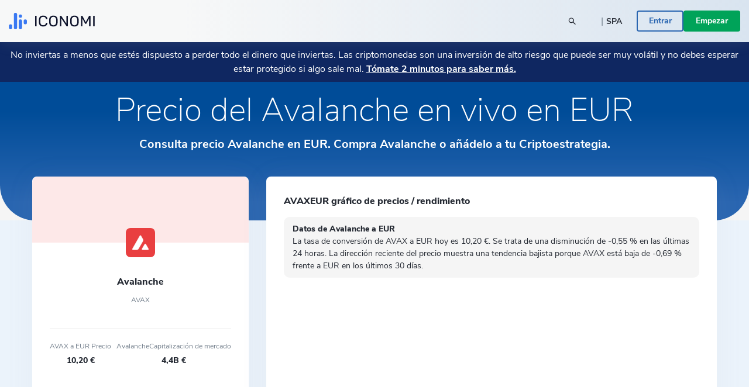

--- FILE ---
content_type: text/html; charset=utf-8
request_url: https://www.iconomi.com/es/activo/AVAX
body_size: 34851
content:
<!DOCTYPE html><html lang="es" dir="ltr" data-critters-container itemscope itemtype="https://schema.org/FAQPage"><head>
  <meta charset="utf-8">
  <meta name="viewport" content="width=device-width, initial-scale=1, maximum-scale=5">

  <meta name="title" content="Precio del AVAX Hoy en EUR En vivo Avalanche Gráfico en EUR">
  <meta content="Precio del AVAX Hoy en EUR En vivo Avalanche Gráfico en EUR" property="og:title">
  <meta name="description" content="Consulta el precio en vivo de Avalanche y descubre cuánto cuesta 1 AVAX en EUR hoy. Consulta el gráfico histórico y otras métricas de Avalanche aquí.">
  <meta content="Consulta el precio en vivo de Avalanche y descubre cuánto cuesta 1 AVAX en EUR hoy. Consulta el gráfico histórico y otras métricas de Avalanche aquí." property="og:description">
  <meta content="https://static.iconomi.com/img/og_meta_image.jpg" property="og:image">
  <meta content="https://static.iconomi.com/img/og_meta_image.jpg" property="og:image:secure_url">
  <title>Precio del AVAX Hoy en EUR En vivo Avalanche Gráfico en EUR</title>

  <meta name="twitter:card" content="summary_large_image">
  <meta name="twitter:site" content="@iconomicom">
  <meta name="twitter:title" content="Precio del AVAX Hoy en EUR En vivo Avalanche Gráfico en EUR">
  <meta name="twitter:description" content="Consulta el precio en vivo de Avalanche y descubre cuánto cuesta 1 AVAX en EUR hoy. Consulta el gráfico histórico y otras métricas de Avalanche aquí.">
  <meta name="twitter:image" content="https://static.iconomi.com/img/og_meta_image.jpg">
  <meta name="google-site-verification" content="G00YSBUBXGG27hiSsne3-Ry650P8ZWKoJhKHOR0_QmY">

  <meta content="article" property="og:type">
  <meta content="image/png" property="og:image:type">
  <meta property="og:url" content="https://www.iconomi.com/es/activo/AVAX">
  <meta content="https://www.facebook.com/iconomicom" property="article:publisher">

  <base href="/es/">
  <link id="favicon" type="image/x-icon" href="assets/favicons/favicon.ico" rel="icon">
  <link href="assets/favicons/apple-icon.png" rel="apple-touch-icon">
  <link href="assets/favicons/apple-icon-57x57.png" rel="apple-touch-icon" sizes="57x57">
  <link href="assets/favicons/apple-icon-60x60.png" rel="apple-touch-icon" sizes="60x60">
  <link href="assets/favicons/apple-icon-72x72.png" rel="apple-touch-icon" sizes="72x72">
  <link href="assets/favicons/apple-icon-76x76.png" rel="apple-touch-icon" sizes="76x76">
  <link href="assets/favicons/apple-icon-114x114.png" rel="apple-touch-icon" sizes="114x144">
  <link href="assets/favicons/apple-icon-120x120.png" rel="apple-touch-icon" sizes="120x120">
  <link href="assets/favicons/apple-icon-144x144.png" rel="apple-touch-icon" sizes="144x144">
  <link href="assets/favicons/apple-icon-152x152.png" rel="apple-touch-icon" sizes="152x152">
  <link href="assets/favicons/apple-icon-180x180.png" rel="apple-touch-icon" sizes="180x180">
  <link href="manifest.json" rel="manifest">
  <meta name="theme-color" content="#ffffff">
  <meta data-version="2.1.112">

  <style ng-app-id="serverApp">.toggle-menu[_ngcontent-serverApp-c1792207481]{background-color:var(--primary-900);border-radius:50%;bottom:15px;cursor:pointer;display:block;height:48px;padding:12px;position:fixed;right:15px;transition:transform .2s;width:48px;z-index:900}@media (min-width: 992px){.toggle-menu[_ngcontent-serverApp-c1792207481]{display:none}}.toggle-menu[_ngcontent-serverApp-c1792207481]   span[_ngcontent-serverApp-c1792207481]{background-color:var(--white);display:block;height:2px;margin:4px 0 5px;width:100%}.toggle-menu[_ngcontent-serverApp-c1792207481]:hover, .toggle-menu.is-opened[_ngcontent-serverApp-c1792207481]{transform:scale(1.1)}.toggle-menu.is-opened[_ngcontent-serverApp-c1792207481]   span[_ngcontent-serverApp-c1792207481]:nth-child(1){margin-top:11px;transform:rotate(45deg)}.toggle-menu.is-opened[_ngcontent-serverApp-c1792207481]   span[_ngcontent-serverApp-c1792207481]:nth-child(2){margin-top:-7px;transform:rotate(-45deg)}.mobile-search[_ngcontent-serverApp-c1792207481]{background-color:var(--white);height:100vh;left:-100vw;overflow-y:auto;padding:25px 15px;position:fixed;top:60px;transition:left .3s;width:100vw;z-index:900}.mobile-search.mobile-search--lander[_ngcontent-serverApp-c1792207481]{top:60px}.mobile-search.is-opened[_ngcontent-serverApp-c1792207481]{left:0;min-height:auto}.side-menu[_ngcontent-serverApp-c1792207481]{background-color:#101634;height:100vh;max-width:100vw;overflow-y:auto;padding:25px 15px;position:fixed;right:-100vw;top:60px;transition:right .3s;width:100vw;z-index:900}.side-menu.corporate[_ngcontent-serverApp-c1792207481]{background-color:var(--primary-700-business)}@media (min-width: 992px){.side-menu.corporate[_ngcontent-serverApp-c1792207481]   .main-navigation[_ngcontent-serverApp-c1792207481]{background:var(--primary-700-business)}}.side-menu.is-opened[_ngcontent-serverApp-c1792207481]{min-height:auto;right:0}@media (min-width: 992px){.side-menu.is-opened[_ngcontent-serverApp-c1792207481]{height:100vh;left:0;right:auto;top:0}}@media (min-width: 576px){.side-menu[_ngcontent-serverApp-c1792207481]{max-width:320px;right:-320px;width:320px}}@media (min-width: 992px){.side-menu[_ngcontent-serverApp-c1792207481]{background-color:var(--bg-menu-left);flex:0 0 210px;height:auto;left:0;max-width:210px;min-height:100vh;overflow:visible;padding:0;position:relative;top:0}.side-menu.side-menu--not-scrollable[_ngcontent-serverApp-c1792207481]{height:100vh;position:sticky}.side-menu.side-menu--not-scrollable[_ngcontent-serverApp-c1792207481]   .main-navigation-logo[_ngcontent-serverApp-c1792207481]{position:relative}}@media (min-width: 992px){.side-menu[_ngcontent-serverApp-c1792207481]   .main-navigation[_ngcontent-serverApp-c1792207481]{background:var(--bg-menu-left);bottom:0;padding:15px;position:fixed;width:210px}}.side-menu[_ngcontent-serverApp-c1792207481]   .main-navigation[_ngcontent-serverApp-c1792207481]   .main-navigation-logo[_ngcontent-serverApp-c1792207481]{display:none}@media (min-width: 992px){.side-menu[_ngcontent-serverApp-c1792207481]   .main-navigation[_ngcontent-serverApp-c1792207481]   .main-navigation-logo[_ngcontent-serverApp-c1792207481]{align-items:center;background:var(--bg-menu-left);display:flex;justify-content:center;margin:10px 0 30px;top:0;z-index:10}.side-menu[_ngcontent-serverApp-c1792207481]   .main-navigation[_ngcontent-serverApp-c1792207481]   .main-navigation-logo.corporate[_ngcontent-serverApp-c1792207481]{background-color:var(--primary-700-business)}}.side-menu[_ngcontent-serverApp-c1792207481]   .main-navigation[_ngcontent-serverApp-c1792207481]   .main-navigation-logo-img[_ngcontent-serverApp-c1792207481]{width:100px}.side-menu[_ngcontent-serverApp-c1792207481]   .main-navigation[_ngcontent-serverApp-c1792207481]   .main-navigation-logo-img.main-navigation-logo-img--border[_ngcontent-serverApp-c1792207481]{border-bottom:1px solid var(--gray-900)}.side-menu[_ngcontent-serverApp-c1792207481]   .main-navigation[_ngcontent-serverApp-c1792207481]   .main-navigation-list-title[_ngcontent-serverApp-c1792207481]{padding:0 4px;pointer-events:none}.side-menu[_ngcontent-serverApp-c1792207481]   .main-navigation[_ngcontent-serverApp-c1792207481]   .main-navigation-list[_ngcontent-serverApp-c1792207481]{display:grid;grid-column-gap:10px;grid-template-columns:1fr;list-style:none;margin:0;padding:0}@media (min-width: 992px){.side-menu[_ngcontent-serverApp-c1792207481]   .main-navigation[_ngcontent-serverApp-c1792207481]   .main-navigation-list[_ngcontent-serverApp-c1792207481]{display:block;margin:0 0 30px}.side-menu[_ngcontent-serverApp-c1792207481]   .main-navigation[_ngcontent-serverApp-c1792207481]   .main-navigation-list[_ngcontent-serverApp-c1792207481]:first-of-type{margin-bottom:20px}}.side-menu[_ngcontent-serverApp-c1792207481]   .menu-link[_ngcontent-serverApp-c1792207481]{display:block}.side-menu[_ngcontent-serverApp-c1792207481]   .menu-link[_ngcontent-serverApp-c1792207481]:hover{text-decoration:none}.side-menu[_ngcontent-serverApp-c1792207481]   .menu-link.active[_ngcontent-serverApp-c1792207481]     .main-navigation-list-item-link.main-navigation-list-item-link--corporate{background-color:#16244a}@media (min-width: 992px){.side-menu[_ngcontent-serverApp-c1792207481]   .menu-link.active[_ngcontent-serverApp-c1792207481]     .main-navigation-list-item-link{font-weight:800;background-color:var(--bg-menu-left-selected)}}.side-menu[_ngcontent-serverApp-c1792207481]   .bottom-navigation-list-item[_ngcontent-serverApp-c1792207481]{background:var(--primary-700);padding:7px 10px;text-decoration:none;transform:none}@media (min-width: 992px){.side-menu[_ngcontent-serverApp-c1792207481]   .bottom-navigation-list-item[_ngcontent-serverApp-c1792207481]{bottom:0;left:0;padding:20px;position:absolute;width:100%}.side-menu[_ngcontent-serverApp-c1792207481]   .bottom-navigation-list-item[_ngcontent-serverApp-c1792207481]   div[_ngcontent-serverApp-c1792207481]{transition:transform .2s}.side-menu[_ngcontent-serverApp-c1792207481]   .bottom-navigation-list-item[_ngcontent-serverApp-c1792207481]:hover   div[_ngcontent-serverApp-c1792207481], .side-menu[_ngcontent-serverApp-c1792207481]   .bottom-navigation-list-item[_ngcontent-serverApp-c1792207481]:visited:hover   div[_ngcontent-serverApp-c1792207481]{transform:scale(1.1)}}.menu-icon[_ngcontent-serverApp-c1792207481]{align-self:flex-start}.text-ellipsis[_ngcontent-serverApp-c1792207481]{max-width:120px}.route-wrapper[_ngcontent-serverApp-c1792207481]{padding-top:60px}@media (min-width: 576px){.route-wrapper[_ngcontent-serverApp-c1792207481]{padding-top:90px}}@media (min-width: 768px){.route-wrapper[_ngcontent-serverApp-c1792207481]{padding-top:90px}}@media (min-width: 992px){.route-wrapper[_ngcontent-serverApp-c1792207481]{padding-top:102px}}@media (min-width: 1200px){.route-wrapper[_ngcontent-serverApp-c1792207481]{padding-top:102px}}.menu-separator[_ngcontent-serverApp-c1792207481]{background-color:var(--bg-menu-left);height:1px}.sub-menu[_ngcontent-serverApp-c1792207481]{display:none;padding-left:20px;position:absolute;right:-200px;top:0;width:210px}.sub-menu[_ngcontent-serverApp-c1792207481]   .paragraph-gray-900-regular[_ngcontent-serverApp-c1792207481]:hover{color:var(--white)}.sub-menu[_ngcontent-serverApp-c1792207481]   .content[_ngcontent-serverApp-c1792207481]{background-color:var(--bg-menu-left-selected)}.arrow[_ngcontent-serverApp-c1792207481]{display:block;height:14px;left:13px;position:absolute;top:10px;width:7px}.arrow[_ngcontent-serverApp-c1792207481]:before{border-color:transparent;border-right-color:var(--bg-menu-left-selected);border-style:solid;border-width:7px 7px 7px 0;content:"";position:absolute;right:0}@media (hover: hover) and (min-width: 992px){.main-navigation-list-item[_ngcontent-serverApp-c1792207481]:hover   .sub-menu[_ngcontent-serverApp-c1792207481]{display:block}}.maintenance-warning[_ngcontent-serverApp-c1792207481]{position:sticky;top:72px;z-index:700}.container--main[_ngcontent-serverApp-c1792207481]{padding-top:165px}@media (min-width: 768px){.container--main[_ngcontent-serverApp-c1792207481]{padding-top:136px}}@media (min-width: 1200px){.container--main[_ngcontent-serverApp-c1792207481]{padding-top:115px}}.side-bar-section-link--done[_ngcontent-serverApp-c1792207481]{background-size:16px}.side-bar-section-link--in-progress[_ngcontent-serverApp-c1792207481]{position:relative}.side-bar-section-link--in-progress[_ngcontent-serverApp-c1792207481]:after{background:url(/assets/images/icons/assets/step-active.svg) no-repeat center right;background-size:contain;content:"";height:38px;position:absolute;right:-74px;top:50%;transform:translateY(-50%);width:38px}.opacity-0[_ngcontent-serverApp-c1792207481]{opacity:0}.btn-menu-custom[_ngcontent-serverApp-c1792207481]{background:var(--bg-menu-left)}.triaconta-close-warning-space[_ngcontent-serverApp-c1792207481]{height:75px}@media (min-width: 768px){.triaconta-close-warning-space[_ngcontent-serverApp-c1792207481]{height:51px}}</style><style ng-app-id="serverApp">.cookies[_ngcontent-serverApp-c3401639843]{background-color:#1a2238e6;bottom:0;padding:20px 10px 13px;position:fixed;width:100vw;z-index:12000}@media (min-width: 992px){.cookies[_ngcontent-serverApp-c3401639843]{padding:20px 10px 13px 210px}}a[_ngcontent-serverApp-c3401639843]{text-decoration:underline}a[_ngcontent-serverApp-c3401639843]:hover{color:var(--white)}</style><style ng-app-id="serverApp">.input-box-main[_ngcontent-serverApp-c200298831]{position:relative}input[_ngcontent-serverApp-c200298831]{border:solid 1px var(--gray-300);border-radius:10px;line-height:normal;padding:15px 20px;transition:border-color .5s,box-shadow .5s;width:100%}input[_ngcontent-serverApp-c200298831]::-webkit-outer-spin-button, input[_ngcontent-serverApp-c200298831]::-webkit-inner-spin-button{-webkit-appearance:none;margin:0}input[type=number][_ngcontent-serverApp-c200298831]{-moz-appearance:textfield!important}input[type=text][_ngcontent-serverApp-c200298831], input[type=number][_ngcontent-serverApp-c200298831], input[type=email][_ngcontent-serverApp-c200298831], input[type=password][_ngcontent-serverApp-c200298831]{-webkit-appearance:none;appearance:none}@media (max-width: 767px){input[type=text][_ngcontent-serverApp-c200298831], input[type=number][_ngcontent-serverApp-c200298831], input[type=email][_ngcontent-serverApp-c200298831], input[type=password][_ngcontent-serverApp-c200298831]{font-size:16px}}input[_ngcontent-serverApp-c200298831]:disabled{background-color:#f2f4f7;border-color:var(--gray-300);color:var(--gray-900);cursor:not-allowed}input.ng-focused[_ngcontent-serverApp-c200298831]{border-color:var(--primary-700);box-shadow:0 0 0 1px var(--primary-700)}input.ng-focused.purple[_ngcontent-serverApp-c200298831]{border-color:var(--purple);box-shadow:0 0 0 1px var(--purple)}input.ng-focused.business[_ngcontent-serverApp-c200298831]{border-color:var(--primary-700-business);box-shadow:0 0 0 1px var(--primary-700-business)}input.ng-invalid.ng-touched[_ngcontent-serverApp-c200298831]{background-color:#d00c0c1a;border-color:var(--error-500);box-shadow:0 0 0 1px var(--error-500);color:#d00c0c}input.ng-invalid.ng-touched.ng-focused[_ngcontent-serverApp-c200298831]{background-color:var(--white);border-color:var(--primary-700);box-shadow:0 0 0 1px var(--primary-700);color:var(--black-900)}input.ng-invalid.ng-touched.ng-focused.purple[_ngcontent-serverApp-c200298831]{border-color:var(--purple);box-shadow:0 0 0 1px var(--purple)}input.ng-invalid.ng-touched.ng-focused.business[_ngcontent-serverApp-c200298831]{border-color:var(--primary-700-business);box-shadow:0 0 0 1px var(--primary-700-business)}input.ng-invalid.ng-touched.purple[_ngcontent-serverApp-c200298831]{background-color:var(--white)}input.ng-invalid.ng-touched[_ngcontent-serverApp-c200298831]::placeholder{color:transparent}input.error[_ngcontent-serverApp-c200298831]{background-color:#d00c0c1a;border-color:var(--error-500);box-shadow:0 0 0 1px var(--error-500);color:#d00c0c}input.error.ng-focused[_ngcontent-serverApp-c200298831]{background-color:var(--white);border-color:var(--primary-700);box-shadow:0 0 0 1px var(--primary-700);color:var(--black-900)}input.error.ng-focused.business[_ngcontent-serverApp-c200298831]{border-color:var(--primary-700-business);box-shadow:0 0 0 1px var(--primary-700-business)}input.error[_ngcontent-serverApp-c200298831]::placeholder{color:transparent}input[_ngcontent-serverApp-c200298831]::placeholder{font-weight:400;color:var(--gray-900);font-size:14px;line-height:normal}@media (max-width: 767px){input[_ngcontent-serverApp-c200298831]::placeholder{font-size:16px}}input.medium[_ngcontent-serverApp-c200298831]{padding:7px 20px}input.small[_ngcontent-serverApp-c200298831]{padding:4px 20px}input.input-appendix[_ngcontent-serverApp-c200298831]{padding-right:50px}input.input-appendix[_ngcontent-serverApp-c200298831]:not(.text-start):not(.text-center){text-align:right}input.input-appendix[type=number][_ngcontent-serverApp-c200298831]{-moz-appearance:textfield}input.input-appendix[type=number][_ngcontent-serverApp-c200298831]::-webkit-inner-spin-button, input.input-appendix[type=number][_ngcontent-serverApp-c200298831]::-webkit-outer-spin-button{-webkit-appearance:none;margin:0}input.input-appendix-currency-sign[_ngcontent-serverApp-c200298831]{padding-right:35px}input.input-appendix-short[_ngcontent-serverApp-c200298831]{padding-left:10px;padding-right:20px}input.input-lg[_ngcontent-serverApp-c200298831]{border-radius:10px;color:var(--black-900);font-size:22px;font-weight:800;padding:19px 40px}input.input-lg[_ngcontent-serverApp-c200298831]::placeholder{color:var(--black-900);font-size:22px;font-weight:800;line-height:normal}@media (max-width: 767px){input.input-lg[_ngcontent-serverApp-c200298831]::placeholder{font-size:22px}}input.input-lg[_ngcontent-serverApp-c200298831]:focus::placeholder{color:transparent}input.input-lg[_ngcontent-serverApp-c200298831]:not(.text-start){text-align:center}.appendix[_ngcontent-serverApp-c200298831]{line-height:1;position:absolute;right:20px;top:50%;transform:translateY(-50%)}.appendix.input-appendix-short[_ngcontent-serverApp-c200298831]{right:5px}.appendix.disabled[_ngcontent-serverApp-c200298831]{color:var(--gray-300)}.show-password-toggle[_ngcontent-serverApp-c200298831]{right:20px;top:50%;transform:translateY(-50%)}</style><style ng-app-id="serverApp">.lander-header[_ngcontent-serverApp-c2783386707]{align-items:center;display:flex;flex-direction:column;left:0;padding:0!important;position:fixed;top:0;width:100%;z-index:800}.lander-header.opened[_ngcontent-serverApp-c2783386707]{z-index:1000}.navbar[_ngcontent-serverApp-c2783386707]{align-items:center;background:linear-gradient(89.98deg,var(--white-text) 24.59%,rgba(255,255,255,.85) 99.99%);box-shadow:0 3px 20px #96a0a926;display:flex;height:60px;transition:transform .3s ease-in-out;width:100%;z-index:800}@media (min-width: 992px){.navbar[_ngcontent-serverApp-c2783386707]{height:72px}}.navbar.opened[_ngcontent-serverApp-c2783386707]{z-index:1000}.navbar[_ngcontent-serverApp-c2783386707]   .navbar-logo-img[_ngcontent-serverApp-c2783386707]{background:url(/assets/images/icons/assets/logo.svg) no-repeat center;background-size:contain;flex:0 0 126px;height:24px;margin-left:15px}@media (min-width: 992px){.navbar[_ngcontent-serverApp-c2783386707]   .navbar-logo-img[_ngcontent-serverApp-c2783386707]{flex:0 0 147px;height:50px;margin-left:0}}.navbar[_ngcontent-serverApp-c2783386707]   .menu-item[_ngcontent-serverApp-c2783386707]{color:var(--black-900);font-size:18px;font-weight:700;line-height:24px;padding:14px 20px}@media (min-width: 992px){.navbar[_ngcontent-serverApp-c2783386707]   .menu-item[_ngcontent-serverApp-c2783386707]{font-size:14px;padding:7px 10px;text-align:center}}@media (min-width: 1200px){.navbar[_ngcontent-serverApp-c2783386707]   .menu-item[_ngcontent-serverApp-c2783386707]{font-size:16px;height:100%;padding:0 20px;text-align:center}}.navbar[_ngcontent-serverApp-c2783386707]   .menu-item-active[_ngcontent-serverApp-c2783386707]{color:var(--primary-900)}@media (min-width: 992px){.navbar[_ngcontent-serverApp-c2783386707]   .menu-item-active[_ngcontent-serverApp-c2783386707]{margin-top:4px}}.navbar[_ngcontent-serverApp-c2783386707]   .menu-item-current-page[_ngcontent-serverApp-c2783386707]{color:var(--bg-menu-left)}@media (min-width: 992px){.navbar[_ngcontent-serverApp-c2783386707]   .menu-item-current-page[_ngcontent-serverApp-c2783386707]{margin-top:4px}}.search[_ngcontent-serverApp-c2783386707]{align-items:center;margin-right:10px}.search[_ngcontent-serverApp-c2783386707]   app-search-box[_ngcontent-serverApp-c2783386707]{width:100%}.search[_ngcontent-serverApp-c2783386707]   .search-icon[_ngcontent-serverApp-c2783386707]{display:block;position:absolute;right:15px;top:50%;transform:translateY(-50%)}.buttons[_ngcontent-serverApp-c2783386707]{gap:16px;padding-bottom:30px}@media (min-width: 992px){.buttons[_ngcontent-serverApp-c2783386707]{gap:20px;overflow:hidden;padding-bottom:0}}.currency-language-tag[_ngcontent-serverApp-c2783386707]{background-color:#b2bac233;border-radius:15px;height:25px;line-height:25px;padding:0 15px}.currency-language-tag.currency-language-tag--selected[_ngcontent-serverApp-c2783386707]{background-color:var(--gray-300)}.risk-banner[_ngcontent-serverApp-c2783386707]{background:var(--bg-menu-left);transition:transform .3s ease-in-out}@media (max-width: 767px){.risk-banner.expanded[_ngcontent-serverApp-c2783386707]   .risk-text[_ngcontent-serverApp-c2783386707]{height:auto;max-height:10000px;overflow:hidden}.risk-banner[_ngcontent-serverApp-c2783386707]   .risk-text[_ngcontent-serverApp-c2783386707]{max-height:40px;overflow:hidden;transition:max-height .3s ease-in-out}.risk-banner[_ngcontent-serverApp-c2783386707]   .risk-text[_ngcontent-serverApp-c2783386707] > p[_ngcontent-serverApp-c2783386707]{font-size:14px!important}.risk-banner[_ngcontent-serverApp-c2783386707]   .risk-text[_ngcontent-serverApp-c2783386707] > p[_ngcontent-serverApp-c2783386707] > a[_ngcontent-serverApp-c2783386707]{font-size:14px!important}}@media (min-width: 992px){.risk-banner[_ngcontent-serverApp-c2783386707]{z-index:unset}}.link-big-white-bold[_ngcontent-serverApp-c2783386707]{color:var(--white)!important}@media (max-width: 767px){.scrolling-animation-mobile[_ngcontent-serverApp-c2783386707]{transform:translateY(-100%)}.scrolling-animation-mobile-banner[_ngcontent-serverApp-c2783386707]{transform:translateY(calc(-100% + 17px))}.scrolling-animation-mobile-banner-expanded[_ngcontent-serverApp-c2783386707]{transform:translateY(calc(-100% + 61px))}}@media (min-width: 992px){.dropdown-root[_ngcontent-serverApp-c2783386707]{left:0;padding-top:0;position:absolute;width:100%}}.dropdown-container[_ngcontent-serverApp-c2783386707]{background:linear-gradient(235.05deg,var(--bg-menu-top) 48.91%,var(--gray-50) 92.29%);color:var(--black-900);cursor:auto;display:none;overflow:hidden;pointer-events:none;position:relative;transition:height .3s ease}@media (min-width: 992px){.dropdown-container[_ngcontent-serverApp-c2783386707]{display:block;opacity:1;pointer-events:unset}}.dropdown-content[_ngcontent-serverApp-c2783386707]{left:0;opacity:0;padding-bottom:80px;pointer-events:none;position:absolute;right:0;top:0}.dropdown-content.active[_ngcontent-serverApp-c2783386707]{opacity:1;pointer-events:auto;position:relative}.row-header[_ngcontent-serverApp-c2783386707]{display:grid;grid-column-gap:40px;grid-template-columns:repeat(1,1fr)}@media (min-width: 992px){.row-header[_ngcontent-serverApp-c2783386707]{grid-template-columns:repeat(4,1fr)}}.menu-item-text[_ngcontent-serverApp-c2783386707]{border-radius:4px;color:#11151d;font-size:18px;font-weight:700;line-height:1.3;padding:14.5px 40px}.menu-item-text-active[_ngcontent-serverApp-c2783386707]{background-color:var(--white);color:var(--primary-900)}@media (min-width: 992px){.menu-item-text[_ngcontent-serverApp-c2783386707]{padding:10px 15px}}.menu-item-text[_ngcontent-serverApp-c2783386707]:hover{background-color:var(--white);color:var(--primary-900)}.menu-item-tag[_ngcontent-serverApp-c2783386707]{color:var(--primary-900);font-size:12px;font-weight:700;line-height:2;padding:0 15px}.menu-item-title[_ngcontent-serverApp-c2783386707]{color:var(--black-300);font-size:12px}.menu-item-side[_ngcontent-serverApp-c2783386707]{padding:10px 15px}.menu-item-side-text[_ngcontent-serverApp-c2783386707]{color:var(--black-300);display:inline;flex-direction:row;font-size:14px;line-height:1.3}.menu-item-side-text[_ngcontent-serverApp-c2783386707]:hover{color:var(--primary-900);text-decoration:underline}.menu-item-side-text-arrow[_ngcontent-serverApp-c2783386707]{display:inline;padding-left:8px}.backdrop[_ngcontent-serverApp-c2783386707]{-webkit-backdrop-filter:blur(5px);backdrop-filter:blur(5px);background:#11151d;height:100vh;opacity:.8;position:relative;width:100vw;z-index:10}.menu-items[_ngcontent-serverApp-c2783386707]{left:0;max-height:0;overflow:hidden;position:absolute;top:60px;transition:max-height .3s ease-in-out;width:100%}@media (min-width: 992px){.menu-items[_ngcontent-serverApp-c2783386707]{height:100%;left:auto;max-height:inherit;position:static;top:auto}}@media (max-width: 991px){.menu-items[_ngcontent-serverApp-c2783386707]{background:linear-gradient(89.98deg,var(--white-text) 24.59%,rgba(255,255,255,.85) 99.99%)}.menu-items.opened[_ngcontent-serverApp-c2783386707]{box-shadow:0 3px 20px #96a0a926;height:auto;max-height:calc(100svh - 120px);overflow-y:scroll;scrollbar-width:none}}.products-menu[_ngcontent-serverApp-c2783386707]{padding:0;position:static}.products-menu[_ngcontent-serverApp-c2783386707]   .tooltip-inner[_ngcontent-serverApp-c2783386707]{box-shadow:none}@media (min-width: 992px){.products-menu[_ngcontent-serverApp-c2783386707]{display:none;padding:17px 0 7px;position:absolute;top:50px}.products-menu[_ngcontent-serverApp-c2783386707]   .arrow[_ngcontent-serverApp-c2783386707]{left:20px}.products-menu[_ngcontent-serverApp-c2783386707]   .arrow[_ngcontent-serverApp-c2783386707]:before{border-width:0 10px 10px}.products-menu[_ngcontent-serverApp-c2783386707]   .tooltip-inner[_ngcontent-serverApp-c2783386707]{box-shadow:0 -3px 20px #0000001a;max-width:260px;width:260px}.products-menu.opened[_ngcontent-serverApp-c2783386707]{display:block}}.products-menu[_ngcontent-serverApp-c2783386707]   .products-image[_ngcontent-serverApp-c2783386707]{height:20px;width:20px}@media (min-width: 992px){.menu-item-wrapper[_ngcontent-serverApp-c2783386707]{align-items:center;display:flex;height:100%;width:max-content}.menu-item-wrapper-active[_ngcontent-serverApp-c2783386707]{border-bottom:4px solid var(--primary-900)}.menu-item-wrapper-current-page[_ngcontent-serverApp-c2783386707]{border-bottom:4px solid var(--bg-menu-left)}}.color-black-900[_ngcontent-serverApp-c2783386707]{color:var(--black-900)!important}@media (min-width: 992px){.h-lg-100[_ngcontent-serverApp-c2783386707]{height:100%}}.back-arrow-wrapper[_ngcontent-serverApp-c2783386707]{background:var(--gray-50);border-radius:10px;height:32px;width:32px}.font-weight-bolder[_ngcontent-serverApp-c2783386707]:before{font-weight:bolder!important}.icon-arrow-right-style[_ngcontent-serverApp-c2783386707]{color:var(--gray-700)}.icon-arrow-right-style-active[_ngcontent-serverApp-c2783386707]{color:var(--primary-900)}.dissaper-on-mobile[_ngcontent-serverApp-c2783386707]{display:none}@media (min-width: 992px){.dissaper-on-mobile[_ngcontent-serverApp-c2783386707]{display:block}}.color-primary-900[_ngcontent-serverApp-c2783386707]{color:var(--primary-900)!important}.languages-grid[_ngcontent-serverApp-c2783386707]{display:grid;grid-column-gap:10px;grid-row-gap:15px;grid-template-columns:repeat(2,1fr);width:100%}.languages-text[_ngcontent-serverApp-c2783386707]{border-radius:4px;font-size:14px;font-weight:700;line-height:18px;padding:9px 15px}.search-width[_ngcontent-serverApp-c2783386707]{width:250px}</style><style ng-app-id="serverApp">.footer[_ngcontent-serverApp-c2892494585]{background:var(--white)}.logo-img[_ngcontent-serverApp-c2892494585]{height:16px}.paragraph-black-regular[_ngcontent-serverApp-c2892494585]:hover{color:var(--black-900)}.store-logo[_ngcontent-serverApp-c2892494585]{height:28px}</style><style ng-app-id="serverApp">.input-box-main[_ngcontent-serverApp-c3777964308]{position:relative}input[_ngcontent-serverApp-c3777964308]{border:solid 1px var(--gray-300);border-radius:10px;line-height:normal;padding:15px 20px;transition:border-color .5s,box-shadow .5s;width:100%}input[_ngcontent-serverApp-c3777964308]::-webkit-outer-spin-button, input[_ngcontent-serverApp-c3777964308]::-webkit-inner-spin-button{-webkit-appearance:none;margin:0}input[type=number][_ngcontent-serverApp-c3777964308]{-moz-appearance:textfield!important}input[type=text][_ngcontent-serverApp-c3777964308], input[type=number][_ngcontent-serverApp-c3777964308], input[type=email][_ngcontent-serverApp-c3777964308], input[type=password][_ngcontent-serverApp-c3777964308]{-webkit-appearance:none;appearance:none}@media (max-width: 767px){input[type=text][_ngcontent-serverApp-c3777964308], input[type=number][_ngcontent-serverApp-c3777964308], input[type=email][_ngcontent-serverApp-c3777964308], input[type=password][_ngcontent-serverApp-c3777964308]{font-size:16px}}input[_ngcontent-serverApp-c3777964308]:disabled{background-color:#f2f4f7;border-color:var(--gray-300);color:var(--gray-900);cursor:not-allowed}input.ng-focused[_ngcontent-serverApp-c3777964308]{border-color:var(--primary-700);box-shadow:0 0 0 1px var(--primary-700)}input.ng-focused.purple[_ngcontent-serverApp-c3777964308]{border-color:var(--purple);box-shadow:0 0 0 1px var(--purple)}input.ng-focused.business[_ngcontent-serverApp-c3777964308]{border-color:var(--primary-700-business);box-shadow:0 0 0 1px var(--primary-700-business)}input.ng-invalid.ng-touched[_ngcontent-serverApp-c3777964308]{background-color:#d00c0c1a;border-color:var(--error-500);box-shadow:0 0 0 1px var(--error-500);color:#d00c0c}input.ng-invalid.ng-touched.ng-focused[_ngcontent-serverApp-c3777964308]{background-color:var(--white);border-color:var(--primary-700);box-shadow:0 0 0 1px var(--primary-700);color:var(--black-900)}input.ng-invalid.ng-touched.ng-focused.purple[_ngcontent-serverApp-c3777964308]{border-color:var(--purple);box-shadow:0 0 0 1px var(--purple)}input.ng-invalid.ng-touched.ng-focused.business[_ngcontent-serverApp-c3777964308]{border-color:var(--primary-700-business);box-shadow:0 0 0 1px var(--primary-700-business)}input.ng-invalid.ng-touched.purple[_ngcontent-serverApp-c3777964308]{background-color:var(--white)}input.ng-invalid.ng-touched[_ngcontent-serverApp-c3777964308]::placeholder{color:transparent}input.error[_ngcontent-serverApp-c3777964308]{background-color:#d00c0c1a;border-color:var(--error-500);box-shadow:0 0 0 1px var(--error-500);color:#d00c0c}input.error.ng-focused[_ngcontent-serverApp-c3777964308]{background-color:var(--white);border-color:var(--primary-700);box-shadow:0 0 0 1px var(--primary-700);color:var(--black-900)}input.error.ng-focused.business[_ngcontent-serverApp-c3777964308]{border-color:var(--primary-700-business);box-shadow:0 0 0 1px var(--primary-700-business)}input.error[_ngcontent-serverApp-c3777964308]::placeholder{color:transparent}input[_ngcontent-serverApp-c3777964308]::placeholder{font-weight:400;color:var(--gray-900);font-size:14px;line-height:normal}@media (max-width: 767px){input[_ngcontent-serverApp-c3777964308]::placeholder{font-size:16px}}input.medium[_ngcontent-serverApp-c3777964308]{padding:7px 20px}input.small[_ngcontent-serverApp-c3777964308]{padding:4px 20px}input.input-appendix[_ngcontent-serverApp-c3777964308]{padding-right:50px}input.input-appendix[_ngcontent-serverApp-c3777964308]:not(.text-start):not(.text-center){text-align:right}input.input-appendix[type=number][_ngcontent-serverApp-c3777964308]{-moz-appearance:textfield}input.input-appendix[type=number][_ngcontent-serverApp-c3777964308]::-webkit-inner-spin-button, input.input-appendix[type=number][_ngcontent-serverApp-c3777964308]::-webkit-outer-spin-button{-webkit-appearance:none;margin:0}input.input-appendix-currency-sign[_ngcontent-serverApp-c3777964308]{padding-right:35px}input.input-appendix-short[_ngcontent-serverApp-c3777964308]{padding-left:10px;padding-right:20px}input.input-lg[_ngcontent-serverApp-c3777964308]{border-radius:10px;color:var(--black-900);font-size:22px;font-weight:800;padding:19px 40px}input.input-lg[_ngcontent-serverApp-c3777964308]::placeholder{color:var(--black-900);font-size:22px;font-weight:800;line-height:normal}@media (max-width: 767px){input.input-lg[_ngcontent-serverApp-c3777964308]::placeholder{font-size:22px}}input.input-lg[_ngcontent-serverApp-c3777964308]:focus::placeholder{color:transparent}input.input-lg[_ngcontent-serverApp-c3777964308]:not(.text-start){text-align:center}.appendix[_ngcontent-serverApp-c3777964308]{line-height:1;position:absolute;right:20px;top:50%;transform:translateY(-50%)}.appendix.input-appendix-short[_ngcontent-serverApp-c3777964308]{right:5px}.appendix.disabled[_ngcontent-serverApp-c3777964308]{color:var(--gray-300)}.show-password-toggle[_ngcontent-serverApp-c3777964308]{right:20px;top:50%;transform:translateY(-50%)}</style><style ng-app-id="serverApp">.input-box-main[_ngcontent-serverApp-c3777964308]{position:relative}.input-box-main.lander[_ngcontent-serverApp-c3777964308]   .results-wrapper[_ngcontent-serverApp-c3777964308]{left:auto;position:fixed;top:85px}input[_ngcontent-serverApp-c3777964308]{border:1px solid var(--gray-100);border-radius:4px;font-size:14px;line-height:24px;padding:5px 40px 5px 20px}input[_ngcontent-serverApp-c3777964308]::-webkit-search-decoration, input[_ngcontent-serverApp-c3777964308]::-webkit-search-cancel-button, input[_ngcontent-serverApp-c3777964308]::-webkit-search-results-button, input[_ngcontent-serverApp-c3777964308]::-webkit-search-results-decoration{-webkit-appearance:none}@media (min-width: 992px){input.big[_ngcontent-serverApp-c3777964308]{height:52px}}input.logged-in[_ngcontent-serverApp-c3777964308]{padding:10px 20px}input[_ngcontent-serverApp-c3777964308]::placeholder{color:#11151d;font-size:14px}input[_ngcontent-serverApp-c3777964308]:focus{outline:2px solid var(--primary-700)}.results-wrapper[_ngcontent-serverApp-c3777964308]{left:0;position:absolute;top:60px;z-index:820}.results-wrapper.big[_ngcontent-serverApp-c3777964308]{top:90px}.results[_ngcontent-serverApp-c3777964308]{background:var(--white);border:solid 1px var(--gray-100);border-radius:4px;box-shadow:0 3px 50px #96a0a926;cursor:default;display:inline-block;position:relative;width:385px}.results[_ngcontent-serverApp-c3777964308]:before{border:15px solid transparent;border-bottom-color:var(--gray-100);bottom:100%;content:"";display:block;height:0;left:15px;position:absolute;width:0}.results[_ngcontent-serverApp-c3777964308]:after{background:transparent;border:14px solid transparent;border-bottom-color:var(--white);bottom:100%;content:"";display:block;height:0;left:16px;position:absolute;width:0}.search-row.active[_ngcontent-serverApp-c3777964308]{background-color:var(--gray-100)}.color-black-300[_ngcontent-serverApp-c3777964308]{color:var(--black-300)!important}.icon-search[_ngcontent-serverApp-c3777964308]{position:absolute;right:0;top:50%;transform:translateY(-50%)}.icon-search.logged-in[_ngcontent-serverApp-c3777964308]{right:12px}.icon-cancel[_ngcontent-serverApp-c3777964308]{opacity:0;right:5px;top:12px}.icon-cancel.icon-cancel--show[_ngcontent-serverApp-c3777964308]{opacity:1;transition:opacity .3s ease-in-out}.input-wrapper-logged-out[_ngcontent-serverApp-c3777964308]{overflow:hidden;padding:5px 1px;right:0;top:-18px;z-index:10}</style><style ng-app-id="serverApp">.option[_ngcontent-serverApp-c730697970]{background:transparent;border:0;border-radius:10px;height:32px;line-height:24px;outline:0;padding:4px 20px}.option[_ngcontent-serverApp-c730697970]:hover{background-color:var(--primary-100)}.option.option--selected[_ngcontent-serverApp-c730697970]{background-color:var(--primary-700)}.languages-grid[_ngcontent-serverApp-c730697970]{display:grid;grid-column-gap:10px;grid-row-gap:15px;grid-template-columns:repeat(3,1fr);width:100%}@media (min-width: 992px){.languages-grid[_ngcontent-serverApp-c730697970]{grid-column-gap:30px}}.selector-wrapper[_ngcontent-serverApp-c730697970]{top:0;width:100%}@media (min-width: 992px){.selector-wrapper[_ngcontent-serverApp-c730697970]{height:auto;right:0;top:60px;width:auto}.selector-wrapper.lander[_ngcontent-serverApp-c730697970]{top:85px}}.selector-tooltip[_ngcontent-serverApp-c730697970]{background:var(--white);border-bottom-left-radius:10px;border-bottom-right-radius:10px;cursor:default;display:inline-block;height:100%;position:relative;width:100%}@media (min-width: 992px){.selector-tooltip[_ngcontent-serverApp-c730697970]{border-radius:16px;box-shadow:0 3px 50px #96a0a926;height:auto;width:auto}.selector-tooltip[_ngcontent-serverApp-c730697970]:before{border:15px solid transparent;border-bottom-color:var(--gray-100);bottom:100%;content:"";display:block;height:0;position:absolute;right:15px;width:0}.selector-tooltip[_ngcontent-serverApp-c730697970]:after{background:transparent;border:14px solid transparent;border-bottom-color:var(--white);bottom:100%;content:"";display:block;height:0;position:absolute;right:16px;width:0}}.invisible[_ngcontent-serverApp-c730697970]{visibility:hidden}.selector[_ngcontent-serverApp-c730697970]{background:transparent;border:0;outline:0}@media (max-width: 991px){.outside-selector[_ngcontent-serverApp-c730697970]{left:0;max-height:0;overflow:hidden;position:absolute;top:60px;transition:max-height .3s ease-in-out}.outside-selector.scrolled[_ngcontent-serverApp-c730697970]{top:60px}.outside-selector.outside-selector--opened[_ngcontent-serverApp-c730697970]{height:auto;max-height:1000px}}.logged-out-mobile[_ngcontent-serverApp-c730697970]{background:var(--gray-100);border-radius:16px;margin-right:15px;padding:3.5px 10px}.btn-currency-color-active[_ngcontent-serverApp-c730697970]{color:var(--primary-900)!important;margin-top:4px}</style><style ng-app-id="serverApp">.lander-header[_ngcontent-serverApp-c730697970]{align-items:center;display:flex;flex-direction:column;left:0;padding:0!important;position:fixed;top:0;width:100%;z-index:800}.lander-header.opened[_ngcontent-serverApp-c730697970]{z-index:1000}.navbar[_ngcontent-serverApp-c730697970]{align-items:center;background:linear-gradient(89.98deg,var(--white-text) 24.59%,rgba(255,255,255,.85) 99.99%);box-shadow:0 3px 20px #96a0a926;display:flex;height:60px;transition:transform .3s ease-in-out;width:100%;z-index:800}@media (min-width: 992px){.navbar[_ngcontent-serverApp-c730697970]{height:72px}}.navbar.opened[_ngcontent-serverApp-c730697970]{z-index:1000}.navbar[_ngcontent-serverApp-c730697970]   .navbar-logo-img[_ngcontent-serverApp-c730697970]{background:url(/assets/images/icons/assets/logo.svg) no-repeat center;background-size:contain;flex:0 0 126px;height:24px;margin-left:15px}@media (min-width: 992px){.navbar[_ngcontent-serverApp-c730697970]   .navbar-logo-img[_ngcontent-serverApp-c730697970]{flex:0 0 147px;height:50px;margin-left:0}}.navbar[_ngcontent-serverApp-c730697970]   .menu-item[_ngcontent-serverApp-c730697970]{color:var(--black-900);font-size:18px;font-weight:700;line-height:24px;padding:14px 20px}@media (min-width: 992px){.navbar[_ngcontent-serverApp-c730697970]   .menu-item[_ngcontent-serverApp-c730697970]{font-size:14px;padding:7px 10px;text-align:center}}@media (min-width: 1200px){.navbar[_ngcontent-serverApp-c730697970]   .menu-item[_ngcontent-serverApp-c730697970]{font-size:16px;height:100%;padding:0 20px;text-align:center}}.navbar[_ngcontent-serverApp-c730697970]   .menu-item-active[_ngcontent-serverApp-c730697970]{color:var(--primary-900)}@media (min-width: 992px){.navbar[_ngcontent-serverApp-c730697970]   .menu-item-active[_ngcontent-serverApp-c730697970]{margin-top:4px}}.navbar[_ngcontent-serverApp-c730697970]   .menu-item-current-page[_ngcontent-serverApp-c730697970]{color:var(--bg-menu-left)}@media (min-width: 992px){.navbar[_ngcontent-serverApp-c730697970]   .menu-item-current-page[_ngcontent-serverApp-c730697970]{margin-top:4px}}.search[_ngcontent-serverApp-c730697970]{align-items:center;margin-right:10px}.search[_ngcontent-serverApp-c730697970]   app-search-box[_ngcontent-serverApp-c730697970]{width:100%}.search[_ngcontent-serverApp-c730697970]   .search-icon[_ngcontent-serverApp-c730697970]{display:block;position:absolute;right:15px;top:50%;transform:translateY(-50%)}.buttons[_ngcontent-serverApp-c730697970]{gap:16px;padding-bottom:30px}@media (min-width: 992px){.buttons[_ngcontent-serverApp-c730697970]{gap:20px;overflow:hidden;padding-bottom:0}}.currency-language-tag[_ngcontent-serverApp-c730697970]{background-color:#b2bac233;border-radius:15px;height:25px;line-height:25px;padding:0 15px}.currency-language-tag.currency-language-tag--selected[_ngcontent-serverApp-c730697970]{background-color:var(--gray-300)}.risk-banner[_ngcontent-serverApp-c730697970]{background:var(--bg-menu-left);transition:transform .3s ease-in-out}@media (max-width: 767px){.risk-banner.expanded[_ngcontent-serverApp-c730697970]   .risk-text[_ngcontent-serverApp-c730697970]{height:auto;max-height:10000px;overflow:hidden}.risk-banner[_ngcontent-serverApp-c730697970]   .risk-text[_ngcontent-serverApp-c730697970]{max-height:40px;overflow:hidden;transition:max-height .3s ease-in-out}.risk-banner[_ngcontent-serverApp-c730697970]   .risk-text[_ngcontent-serverApp-c730697970] > p[_ngcontent-serverApp-c730697970]{font-size:14px!important}.risk-banner[_ngcontent-serverApp-c730697970]   .risk-text[_ngcontent-serverApp-c730697970] > p[_ngcontent-serverApp-c730697970] > a[_ngcontent-serverApp-c730697970]{font-size:14px!important}}@media (min-width: 992px){.risk-banner[_ngcontent-serverApp-c730697970]{z-index:unset}}.link-big-white-bold[_ngcontent-serverApp-c730697970]{color:var(--white)!important}@media (max-width: 767px){.scrolling-animation-mobile[_ngcontent-serverApp-c730697970]{transform:translateY(-100%)}.scrolling-animation-mobile-banner[_ngcontent-serverApp-c730697970]{transform:translateY(calc(-100% + 17px))}.scrolling-animation-mobile-banner-expanded[_ngcontent-serverApp-c730697970]{transform:translateY(calc(-100% + 61px))}}@media (min-width: 992px){.dropdown-root[_ngcontent-serverApp-c730697970]{left:0;padding-top:0;position:absolute;width:100%}}.dropdown-container[_ngcontent-serverApp-c730697970]{background:linear-gradient(235.05deg,var(--bg-menu-top) 48.91%,var(--gray-50) 92.29%);color:var(--black-900);cursor:auto;display:none;overflow:hidden;pointer-events:none;position:relative;transition:height .3s ease}@media (min-width: 992px){.dropdown-container[_ngcontent-serverApp-c730697970]{display:block;opacity:1;pointer-events:unset}}.dropdown-content[_ngcontent-serverApp-c730697970]{left:0;opacity:0;padding-bottom:80px;pointer-events:none;position:absolute;right:0;top:0}.dropdown-content.active[_ngcontent-serverApp-c730697970]{opacity:1;pointer-events:auto;position:relative}.row-header[_ngcontent-serverApp-c730697970]{display:grid;grid-column-gap:40px;grid-template-columns:repeat(1,1fr)}@media (min-width: 992px){.row-header[_ngcontent-serverApp-c730697970]{grid-template-columns:repeat(4,1fr)}}.menu-item-text[_ngcontent-serverApp-c730697970]{border-radius:4px;color:#11151d;font-size:18px;font-weight:700;line-height:1.3;padding:14.5px 40px}.menu-item-text-active[_ngcontent-serverApp-c730697970]{background-color:var(--white);color:var(--primary-900)}@media (min-width: 992px){.menu-item-text[_ngcontent-serverApp-c730697970]{padding:10px 15px}}.menu-item-text[_ngcontent-serverApp-c730697970]:hover{background-color:var(--white);color:var(--primary-900)}.menu-item-tag[_ngcontent-serverApp-c730697970]{color:var(--primary-900);font-size:12px;font-weight:700;line-height:2;padding:0 15px}.menu-item-title[_ngcontent-serverApp-c730697970]{color:var(--black-300);font-size:12px}.menu-item-side[_ngcontent-serverApp-c730697970]{padding:10px 15px}.menu-item-side-text[_ngcontent-serverApp-c730697970]{color:var(--black-300);display:inline;flex-direction:row;font-size:14px;line-height:1.3}.menu-item-side-text[_ngcontent-serverApp-c730697970]:hover{color:var(--primary-900);text-decoration:underline}.menu-item-side-text-arrow[_ngcontent-serverApp-c730697970]{display:inline;padding-left:8px}.backdrop[_ngcontent-serverApp-c730697970]{-webkit-backdrop-filter:blur(5px);backdrop-filter:blur(5px);background:#11151d;height:100vh;opacity:.8;position:relative;width:100vw;z-index:10}.menu-items[_ngcontent-serverApp-c730697970]{left:0;max-height:0;overflow:hidden;position:absolute;top:60px;transition:max-height .3s ease-in-out;width:100%}@media (min-width: 992px){.menu-items[_ngcontent-serverApp-c730697970]{height:100%;left:auto;max-height:inherit;position:static;top:auto}}@media (max-width: 991px){.menu-items[_ngcontent-serverApp-c730697970]{background:linear-gradient(89.98deg,var(--white-text) 24.59%,rgba(255,255,255,.85) 99.99%)}.menu-items.opened[_ngcontent-serverApp-c730697970]{box-shadow:0 3px 20px #96a0a926;height:auto;max-height:calc(100svh - 120px);overflow-y:scroll;scrollbar-width:none}}.products-menu[_ngcontent-serverApp-c730697970]{padding:0;position:static}.products-menu[_ngcontent-serverApp-c730697970]   .tooltip-inner[_ngcontent-serverApp-c730697970]{box-shadow:none}@media (min-width: 992px){.products-menu[_ngcontent-serverApp-c730697970]{display:none;padding:17px 0 7px;position:absolute;top:50px}.products-menu[_ngcontent-serverApp-c730697970]   .arrow[_ngcontent-serverApp-c730697970]{left:20px}.products-menu[_ngcontent-serverApp-c730697970]   .arrow[_ngcontent-serverApp-c730697970]:before{border-width:0 10px 10px}.products-menu[_ngcontent-serverApp-c730697970]   .tooltip-inner[_ngcontent-serverApp-c730697970]{box-shadow:0 -3px 20px #0000001a;max-width:260px;width:260px}.products-menu.opened[_ngcontent-serverApp-c730697970]{display:block}}.products-menu[_ngcontent-serverApp-c730697970]   .products-image[_ngcontent-serverApp-c730697970]{height:20px;width:20px}@media (min-width: 992px){.menu-item-wrapper[_ngcontent-serverApp-c730697970]{align-items:center;display:flex;height:100%;width:max-content}.menu-item-wrapper-active[_ngcontent-serverApp-c730697970]{border-bottom:4px solid var(--primary-900)}.menu-item-wrapper-current-page[_ngcontent-serverApp-c730697970]{border-bottom:4px solid var(--bg-menu-left)}}.color-black-900[_ngcontent-serverApp-c730697970]{color:var(--black-900)!important}@media (min-width: 992px){.h-lg-100[_ngcontent-serverApp-c730697970]{height:100%}}.back-arrow-wrapper[_ngcontent-serverApp-c730697970]{background:var(--gray-50);border-radius:10px;height:32px;width:32px}.font-weight-bolder[_ngcontent-serverApp-c730697970]:before{font-weight:bolder!important}.icon-arrow-right-style[_ngcontent-serverApp-c730697970]{color:var(--gray-700)}.icon-arrow-right-style-active[_ngcontent-serverApp-c730697970]{color:var(--primary-900)}.dissaper-on-mobile[_ngcontent-serverApp-c730697970]{display:none}@media (min-width: 992px){.dissaper-on-mobile[_ngcontent-serverApp-c730697970]{display:block}}.color-primary-900[_ngcontent-serverApp-c730697970]{color:var(--primary-900)!important}.languages-grid[_ngcontent-serverApp-c730697970]{display:grid;grid-column-gap:10px;grid-row-gap:15px;grid-template-columns:repeat(2,1fr);width:100%}.languages-text[_ngcontent-serverApp-c730697970]{border-radius:4px;font-size:14px;font-weight:700;line-height:18px;padding:9px 15px}.search-width[_ngcontent-serverApp-c730697970]{width:250px}</style><style ng-app-id="serverApp">.border[_ngcontent-serverApp-c1626756445]{border-radius:100%;padding:10px}.fund-logo[_ngcontent-serverApp-c1626756445]{border-radius:100%}.asset-logo[_ngcontent-serverApp-c1626756445]{border-radius:8px}.asset-logo[_ngcontent-serverApp-c1626756445]:before{border-radius:8px}.wrapper-with-background[_ngcontent-serverApp-c1626756445]{margin:-20px 0 0}@media (min-width: 576px){.wrapper-with-background[_ngcontent-serverApp-c1626756445]{margin:-30px 0 0}}.background[_ngcontent-serverApp-c1626756445]{width:calc(100% + 30px)}@media (min-width: 576px){.background[_ngcontent-serverApp-c1626756445]{width:calc(100% + 60px)}}.background[_ngcontent-serverApp-c1626756445]   img[_ngcontent-serverApp-c1626756445]{border-radius:10px 10px 0 0;height:113px;width:100%}.background-color[_ngcontent-serverApp-c1626756445]{background-color:var(--primary-100);height:113px;width:100%}.background-color.background-color--small[_ngcontent-serverApp-c1626756445]{height:75px}@media (min-width: 576px){.background-color[_ngcontent-serverApp-c1626756445]{border-radius:10px 10px 0 0}}.always-border-radius[_ngcontent-serverApp-c1626756445]   .avatar-tag[_ngcontent-serverApp-c1626756445]{border-radius:10px 0}.always-border-radius[_ngcontent-serverApp-c1626756445]   .background-color[_ngcontent-serverApp-c1626756445]{border-radius:10px 10px 0 0}.verified[_ngcontent-serverApp-c1626756445]{background-image:url(/assets/images/icons/fills/verified.svg);background-repeat:no-repeat;background-size:contain;height:20px;position:absolute;right:-5px;top:-4px;width:20px}.verified.verified--small[_ngcontent-serverApp-c1626756445]{height:16px;top:-5px;width:16px}.verified.verified--on-border[_ngcontent-serverApp-c1626756445]{right:5px;top:0}.ellipsis[_ngcontent-serverApp-c1626756445]{-webkit-box-orient:vertical;-webkit-line-clamp:1;display:-webkit-box;max-width:80%;overflow:hidden;text-overflow:ellipsis}.img-wrapper[_ngcontent-serverApp-c1626756445]{position:relative}.img-wrapper.image-wrapper--border[_ngcontent-serverApp-c1626756445]{background:url(/assets/images/asset-logo-border.svg) no-repeat center;background-size:cover}.verified-text[_ngcontent-serverApp-c1626756445]{white-space:pre-line;width:175px}.strategy-asset-health[_ngcontent-serverApp-c1626756445]   .background[_ngcontent-serverApp-c1626756445]{border-radius:0}.strategy-asset-health[_ngcontent-serverApp-c1626756445]   .background[_ngcontent-serverApp-c1626756445]   .background-color[_ngcontent-serverApp-c1626756445], .strategy-asset-health[_ngcontent-serverApp-c1626756445]   .background[_ngcontent-serverApp-c1626756445]   img[_ngcontent-serverApp-c1626756445]{border-radius:0;height:100%;left:0;position:absolute;top:0;width:100%}.strategy-asset-health[_ngcontent-serverApp-c1626756445]   .img-wrapper[_ngcontent-serverApp-c1626756445]{left:30px;position:absolute;top:50%;transform:translateY(-50%)}.edit[_ngcontent-serverApp-c1626756445]{border-radius:50%;height:100%;left:0;overflow:hidden;position:absolute;top:0;width:100%}.edit.border[_ngcontent-serverApp-c1626756445]{background:transparent;height:calc(100% - 20px);left:10px;padding:0;top:10px;width:calc(100% - 20px)}.edit[_ngcontent-serverApp-c1626756445]   div[_ngcontent-serverApp-c1626756445]{background-color:#000000b3;display:inline-block;height:50%;margin-top:50%;width:100%}.background-image[_ngcontent-serverApp-c1626756445]{background-position:center;background-repeat:no-repeat;background-size:cover;border-radius:10px 10px 0 0;height:113px;width:100%}</style><link rel="canonical" href="https://www.iconomi.com/es/activo/AVAX"><style ng-app-id="serverApp">.actions[_ngcontent-serverApp-c338130635]{position:absolute;right:20px;top:20px}@media (min-width: 768px){.actions[_ngcontent-serverApp-c338130635]{right:30px;top:30px}}.floating-header[_ngcontent-serverApp-c338130635]{height:214px}.row--blue[_ngcontent-serverApp-c338130635]{background:var(--primary-500)}.full-width[_ngcontent-serverApp-c338130635]{margin-left:calc(50% - 50vw - 7.5px);width:100vw}.btn--favourite[_ngcontent-serverApp-c338130635]{min-width:52px;width:52px}.buttons-grid[_ngcontent-serverApp-c338130635]{display:grid;grid-column-gap:10px;grid-template-columns:1fr}.buttons-grid.sell-only[_ngcontent-serverApp-c338130635]{grid-template-columns:1fr 50px}.buttons-grid.logged-in[_ngcontent-serverApp-c338130635]:not(.sell-only){grid-template-columns:1fr 1fr 50px}.grid-no-trading[_ngcontent-serverApp-c338130635]{display:grid;grid-column-gap:10px;grid-template-columns:1fr 50px}@media (max-width: 575px){.fs-below-sm-18[_ngcontent-serverApp-c338130635]{font-size:18px}}.proposed-crypto-grid[_ngcontent-serverApp-c338130635]{display:grid;grid-template-columns:repeat(5,270px)}@media (min-width: 992px){.proposed-crypto-grid[_ngcontent-serverApp-c338130635]{grid-row-gap:0;grid-template-columns:repeat(5,19%);justify-content:space-between;width:100%}}.last-card[_ngcontent-serverApp-c338130635]{margin:0 10px}@media (min-width: 992px){.last-card[_ngcontent-serverApp-c338130635]{margin:0}}.box[_ngcontent-serverApp-c338130635]{background-color:var(--gray-50);border-radius:10px;padding:10px 15px}</style><style ng-app-id="serverApp">[_nghost-serverApp-c3142106937]     .chart-tooltip{box-shadow:0 0 10px #00000026;white-space:pre-wrap;width:230px}.date-range-picker[_ngcontent-serverApp-c3142106937]{width:250px}.compare-with-button[_ngcontent-serverApp-c3142106937]{border:1px solid var(--gray-300);border-radius:10px;padding:7px 10px}.compare-with-button.compare-with-button--selected[_ngcontent-serverApp-c3142106937]{border-color:var(--black-900)}.tag[_ngcontent-serverApp-c3142106937]{border-radius:11px;height:27px;line-height:27px}</style><style ng-app-id="serverApp">.returns-grid[_ngcontent-serverApp-c3552709597]{display:grid;grid-column-gap:20px;grid-row-gap:15px;grid-template-columns:repeat(2,1fr)}@media (min-width: 768px){.returns-grid[_ngcontent-serverApp-c3552709597]{grid-template-columns:repeat(4,1fr)}}.box[_ngcontent-serverApp-c3552709597]{background-color:var(--gray-50);border-radius:10px}</style><style ng-app-id="serverApp">.mock-image[_ngcontent-serverApp-c294857138]{border-radius:15px}</style><style ng-app-id="serverApp">.sliding-bar[_ngcontent-serverApp-c302372957]{position:relative;-webkit-user-select:none;user-select:none;white-space:nowrap;width:100%}@media (max-width: 991px){.sliding-bar[_ngcontent-serverApp-c302372957]{-ms-overflow-style:none;cursor:move;cursor:grab;overflow-x:scroll;overflow-y:hidden;scrollbar-width:none}.sliding-bar[_ngcontent-serverApp-c302372957]::-webkit-scrollbar{display:none}.sliding-bar[_ngcontent-serverApp-c302372957]:active{cursor:grabbing}}</style><meta property="og:image:alt" content="Avalancheprecio y rendimiento"><style ng-app-id="serverApp">.promoted-list[_ngcontent-serverApp-c656789375]{overflow:hidden;position:relative}.arrow[_ngcontent-serverApp-c656789375]{align-items:center;background-color:var(--black-900);border-radius:8px;box-shadow:0 2px 4px #00000012;display:flex;height:40px;justify-content:center;opacity:.7;padding:5px;position:absolute;top:50%;transform:translateY(-50%);width:40px}.arrow[_ngcontent-serverApp-c656789375]:not(.right){left:15px}.arrow.right[_ngcontent-serverApp-c656789375]{right:15px}.arrow.disabled[_ngcontent-serverApp-c656789375]{cursor:not-allowed;opacity:.3}.asset-card-wrapper[_ngcontent-serverApp-c656789375]{min-width:300px}@media (min-width: 576px){.asset-card-wrapper[_ngcontent-serverApp-c656789375]{max-width:400px;min-width:330px}}@media (max-width: 767px){[_nghost-serverApp-c656789375]     .avatar-tag{left:15px!important}}</style><style ng-app-id="serverApp">.clip-box[_ngcontent-serverApp-c2660003033]{-webkit-box-orient:vertical;-webkit-line-clamp:3;display:-webkit-box;max-height:63px;min-height:63px;overflow:hidden}.expanded[_ngcontent-serverApp-c2660003033]{max-height:10000px;-webkit-line-clamp:unset}</style><style ng-app-id="serverApp">.content[_ngcontent-serverApp-c3310337039]{background:var(--primary-700);border-radius:10px}</style><style ng-app-id="serverApp">.loading-state-circle[_ngcontent-serverApp-c1531046758]{height:24px;width:24px}.loading-state-image[_ngcontent-serverApp-c1531046758]{height:65px}</style><style ng-app-id="serverApp">.container[_ngcontent-serverApp-c3930372378]{margin-left:0;min-width:100%;padding-left:0;position:relative}.placeholder[_ngcontent-serverApp-c3930372378]   .header[_ngcontent-serverApp-c3930372378]{background-color:var(--gray-100);border-radius:10px 10px 0 0;height:113px;margin:-30px;width:350px}.placeholder[_ngcontent-serverApp-c3930372378]   .oval[_ngcontent-serverApp-c3930372378]{background-color:var(--gray-100);border-radius:50%;height:51px;margin-bottom:7px;width:51px}.placeholder[_ngcontent-serverApp-c3930372378]   .title[_ngcontent-serverApp-c3930372378]{background-color:var(--gray-100);border-radius:5px;height:10px;width:94px}.placeholder[_ngcontent-serverApp-c3930372378]   .line-1[_ngcontent-serverApp-c3930372378]{background-color:var(--gray-100);border-radius:4px;height:8px;width:69px}.placeholder[_ngcontent-serverApp-c3930372378]   .line-2[_ngcontent-serverApp-c3930372378]{background-color:var(--gray-100);border-radius:5px;height:10px;width:56px}.placeholder[_ngcontent-serverApp-c3930372378]   .line-3[_ngcontent-serverApp-c3930372378]{background-color:var(--gray-100);border-radius:8px;height:35px;width:77px}.performance-row[_ngcontent-serverApp-c3930372378]{display:grid;grid-column-gap:10px;grid-row-gap:20px;grid-template-columns:1fr 1fr}.performance-row[_ngcontent-serverApp-c3930372378]   .chart-column[_ngcontent-serverApp-c3930372378]{grid-column:1/-1;grid-row:2}@media (min-width: 768px) and (max-width: 992px),(min-width: 1200px){.performance-row[_ngcontent-serverApp-c3930372378]{grid-template-columns:1fr 1fr 1fr}.performance-row[_ngcontent-serverApp-c3930372378]   .chart-column[_ngcontent-serverApp-c3930372378]{grid-column:3;grid-row:1}}.tag-gray[_ngcontent-serverApp-c3930372378]{left:25px;position:absolute;top:15px}</style><style ng-app-id="serverApp">[_nghost-serverApp-c2886238910]{width:100%}app-asset-logo-placeholder[_ngcontent-serverApp-c2886238910]{width:50px}.post-text[_ngcontent-serverApp-c2886238910]{white-space:pre-line;word-break:break-word}.post-text[_ngcontent-serverApp-c2886238910]     a{color:var(--primary-700);cursor:pointer;font-weight:400;word-break:break-word}.no-posts-text[_ngcontent-serverApp-c2886238910]{padding-bottom:43px}.btn-copy-strategy[_ngcontent-serverApp-c2886238910]{border-radius:5px;font-size:12px;font-weight:400;height:20px;line-height:1;min-height:20px;padding:0 15px}.feed-container[_ngcontent-serverApp-c2886238910]{display:grid;grid-gap:1px;max-width:100%;width:100%}.feed-item[_ngcontent-serverApp-c2886238910]{overflow:hidden}.feed-item[_ngcontent-serverApp-c2886238910]   img[_ngcontent-serverApp-c2886238910]{height:100%;object-fit:cover;transition:transform .2s ease;width:100%}.feed-item[_ngcontent-serverApp-c2886238910]:hover   img[_ngcontent-serverApp-c2886238910]{transform:scale(1.03)}.one-image[_ngcontent-serverApp-c2886238910]{grid-template-columns:1fr;grid-template-rows:1fr}.one-image[_ngcontent-serverApp-c2886238910]   .feed-item[_ngcontent-serverApp-c2886238910]{border-radius:8px}.two-images[_ngcontent-serverApp-c2886238910]{grid-template-columns:1fr 1fr;grid-template-rows:1fr}.two-images[_ngcontent-serverApp-c2886238910]   .feed-item[_ngcontent-serverApp-c2886238910]:nth-child(1){border-bottom-left-radius:8px;border-top-left-radius:8px}.two-images[_ngcontent-serverApp-c2886238910]   .feed-item[_ngcontent-serverApp-c2886238910]:nth-child(2){border-bottom-right-radius:8px;border-top-right-radius:8px}.three-images[_ngcontent-serverApp-c2886238910]{grid-template-columns:1fr 1fr;grid-template-rows:1fr 1fr}.three-images[_ngcontent-serverApp-c2886238910]   .feed-item[_ngcontent-serverApp-c2886238910]:nth-child(1){border-bottom-left-radius:8px;border-top-left-radius:8px;grid-row:1/span 2}.three-images[_ngcontent-serverApp-c2886238910]   .feed-item[_ngcontent-serverApp-c2886238910]:nth-child(2){border-top-right-radius:8px}.three-images[_ngcontent-serverApp-c2886238910]   .feed-item[_ngcontent-serverApp-c2886238910]:nth-child(3){border-bottom-right-radius:8px}.four-images[_ngcontent-serverApp-c2886238910]{grid-template-columns:repeat(2,1fr);grid-template-rows:repeat(2,1fr)}.four-images[_ngcontent-serverApp-c2886238910]   .feed-item[_ngcontent-serverApp-c2886238910]:nth-child(1){border-top-left-radius:8px}.four-images[_ngcontent-serverApp-c2886238910]   .feed-item[_ngcontent-serverApp-c2886238910]:nth-child(2){border-top-right-radius:8px}.four-images[_ngcontent-serverApp-c2886238910]   .feed-item[_ngcontent-serverApp-c2886238910]:nth-child(3){border-bottom-left-radius:8px}.four-images[_ngcontent-serverApp-c2886238910]   .feed-item[_ngcontent-serverApp-c2886238910]:nth-child(4){border-bottom-right-radius:8px}.small-img[_ngcontent-serverApp-c2886238910]   .feed-item[_ngcontent-serverApp-c2886238910]{height:144px}.big-img[_ngcontent-serverApp-c2886238910]   .feed-item[_ngcontent-serverApp-c2886238910]{height:234px}</style><style ng-app-id="serverApp">.user-avatar[_ngcontent-serverApp-c361866632]{border-radius:50%}.user-avatar.show-default[_ngcontent-serverApp-c361866632]{background:url(/assets/images/icons/assets/default-avatar.svg) no-repeat center;background-size:contain}.user-avatar.corporate[_ngcontent-serverApp-c361866632]{background:var(--white)}.border[_ngcontent-serverApp-c361866632]{border:8px solid var(--white);box-shadow:0 2px 10px #0000001a}img[_ngcontent-serverApp-c361866632]{border-radius:50%;width:100%}.verified[_ngcontent-serverApp-c361866632]{background-image:url(/assets/images/icons/fills/verified.svg);background-repeat:no-repeat;background-size:contain;height:20px;position:absolute;right:-5px;top:0;width:20px}.verified.verified--small[_ngcontent-serverApp-c361866632]{height:12px;right:-4px;top:-3px;width:12px}</style><style ng-app-id="serverApp">.like-icon-wrapper[_ngcontent-serverApp-c942361672]{background:var(--primary-700);border-radius:100%;height:20px;width:20px}.tooltip-action[_ngcontent-serverApp-c942361672]:hover{background-color:var(--gray-100);border-radius:3px}</style><link rel="preload" href="NunitoSans-Bold.d382a46e43fd36b3.ttf" as="font" type="font/ttf" crossorigin="same-origin"><link rel="preload" href="NunitoSans-ExtraBold.16077ff3ec87692c.ttf" as="font" type="font/ttf" crossorigin="same-origin"><link rel="preload" href="NunitoSans-ExtraLight.6c03c137c902d04f.ttf" as="font" type="font/ttf" crossorigin="same-origin"><link rel="preload" href="NunitoSans-Regular.8a4d39ed8d63a001.ttf" as="font" type="font/ttf" crossorigin="same-origin"><link rel="preload" href="iconomi-icons.04ad48f9b4b559d7.ttf" as="font" type="font/ttf" crossorigin="same-origin"><link rel="preload" href="iconomi-icons.44d1c22f57c2e3d9.eot" as="font" type="font/eot" crossorigin="same-origin"><link rel="preload" href="iconomi-icons.f61146c59fbdd4d0.woff" as="font" type="font/woff" crossorigin="same-origin"></head><body id="body" class><!--nghm--><div id="cj-page" data-cj-page="productDetail"></div>
<style>:root{--bg-content:#ebf3fb;--bg-menu-left:#0f2761;--bg-menu-left-selected:#091c4b;--bg-menu-top:#f7f8f8;--bg-popup:#d2d7db;--black-900:#252a33;--black-700:#343b46;--black-500:#474f5c;--black-300:#5c6674;--error-100:#f4cdca;--error-300:#eea9a3;--error-500:#d52c1f;--error-900:#b6251a;--gray-50:#f5f5f5;--gray-100:#e9e9e9;--gray-300:#bbc1c8;--gray-500:#a5adb5;--gray-700:#8d96a2;--gray-900:#717d8a;--info-100:#b6c6ee;--info-500:#16337a;--info-900:#091c4b;--negative-100:#f4cdca;--negative-500:#e0584e;--negative-900:#d52c1f;--positive-100:#93e7b1;--positive-500:#28c06e;--positive-900:#06894d;--primary-50:#ebf3fb;--primary-100:#ccdbee;--primary-500:#004c98;--primary-700:#185baa;--primary-900:#2a66b1;--secondary-50:#def7e7;--secondary-100:#b4f2ca;--secondary-500:#28c06e;--secondary-900:#00a359;--tertiary-100:#b6c6ee;--tertiary-500:#324d91;--tertiary-900:#091c4b;--warning-100:#ffedbe;--warning-300:#ffe395;--warning-500:#ffc96a;--warning-900:#ffaa40;--white:#ffffff;--white-text:#f7f8f8;--gold:#cdba51;--gold-500:#f3dd65;--bronze:#c58c6f;--orange:#dd6900;--purple:#7a60be;--orange-300:#f78d00;--primary-50-business:#d1ddf8;--primary-100-business:#b6c6ee;--primary-300-business:#6880bd;--primary-500-business:#4d67a6;--primary-700-business:#16337a;--primary-900-business:#0f2761}:root{--bs-breakpoint-xs:0;--bs-breakpoint-sm:576px;--bs-breakpoint-md:768px;--bs-breakpoint-lg:992px;--bs-breakpoint-xl:1200px;--bs-breakpoint-xxl:1400px}@font-face{font-weight:200;font-display:swap;font-family:Nunito;src:local("Nunito"),url(NunitoSans-ExtraLight.6c03c137c902d04f.ttf) format("truetype")}@font-face{font-weight:400;font-display:swap;font-family:Nunito;src:local("Nunito"),url(NunitoSans-Regular.8a4d39ed8d63a001.ttf) format("truetype")}@font-face{font-weight:700;font-display:swap;font-family:Nunito;src:local("Nunito"),url(NunitoSans-Bold.d382a46e43fd36b3.ttf) format("truetype")}@font-face{font-weight:800;font-display:swap;font-family:Nunito;src:local("Nunito"),url(NunitoSans-ExtraBold.16077ff3ec87692c.ttf) format("truetype")}*,*:before,*:after{box-sizing:border-box}@page{margin:0;size:auto}@media print{html,body{height:100%;margin:0!important;overflow:hidden;padding:0!important;page-break-after:always}}html{-webkit-text-size-adjust:100%}body{font-weight:400;background-color:var(--bg-content);color:var(--white);font-family:Nunito,Arial,sans-serif;font-feature-settings:"lnum";font-size:14px;line-height:1.5;margin:0;min-height:100vh;position:relative}body.splash-screen{overflow:hidden;position:relative}body.splash-screen:before{background:url(/assets/images/icons/assets/logo.svg) no-repeat center;background-color:var(--gray-50);content:"";height:100vh;position:absolute;width:100vw;z-index:1000000}@media (max-width: 767px){body{font-size:16px}}@media print{body{background-color:var(--white)}body *{visibility:hidden}}.content-wrapper{z-index:1}.maintenance-absolute{left:0;margin-left:auto;margin-right:auto;position:fixed;right:0;top:120px;z-index:10}.maintenance-absolute .info-box{box-shadow:none}.paragraph-black-bold{color:var(--black-900)}.paragraph-black-bold{font-weight:800}.paragraph-black-bold{font-size:14px}@font-face{font-display:swap;font-family:iconomi-icons;font-style:normal;font-weight:400;src:url(iconomi-icons.44d1c22f57c2e3d9.eot);src:url(iconomi-icons.44d1c22f57c2e3d9.eot?#iefix) format("embedded-opentype"),url(iconomi-icons.f61146c59fbdd4d0.woff) format("woff"),url(iconomi-icons.04ad48f9b4b559d7.ttf) format("truetype"),url(iconomi-icons.347826bdc36bc833.svg#iconomi-icons) format("svg")}.info-box{align-items:center;background-color:var(--white);border-radius:10px;box-shadow:0 3px 50px #96a0a912;display:flex;justify-content:space-between;padding:20px 20px 20px 55px;position:relative}.info-box.info-box--warning-bg{background-color:var(--warning-100)}.info-box:before{border-radius:10px 0 0 10px;content:" ";height:100%;left:0;position:absolute;top:0;width:5px}.info-box:after{content:"h";font-family:iconomi-icons;font-size:20px;left:25px;position:absolute;top:20px}.info-box:before{background-color:var(--primary-700)}.info-box:after{color:var(--primary-700)}.info-box-warning:before{background-color:var(--warning-500)}.info-box-warning:after{color:var(--warning-500)}</style><style>/*!
 * Quill Editor v1.3.7
 * https://quilljs.com/
 * Copyright (c) 2014, Jason Chen
 * Copyright (c) 2013, salesforce.com
 */:root{--bg-content: #ebf3fb;--bg-menu-left: #0f2761;--bg-menu-left-selected: #091c4b;--bg-menu-top: #f7f8f8;--bg-popup: #d2d7db;--black-900: #252a33;--black-700: #343b46;--black-500: #474f5c;--black-300: #5c6674;--error-100: #f4cdca;--error-300: #eea9a3;--error-500: #d52c1f;--error-900: #b6251a;--gray-50: #f5f5f5;--gray-100: #e9e9e9;--gray-300: #bbc1c8;--gray-500: #a5adb5;--gray-700: #8d96a2;--gray-900: #717d8a;--info-100: #b6c6ee;--info-500: #16337a;--info-900: #091c4b;--negative-100: #f4cdca;--negative-500: #e0584e;--negative-900: #d52c1f;--positive-100: #93e7b1;--positive-500: #28c06e;--positive-900: #06894d;--primary-50: #ebf3fb;--primary-100: #ccdbee;--primary-500: #004c98;--primary-700: #185baa;--primary-900: #2a66b1;--secondary-50: #def7e7;--secondary-100: #b4f2ca;--secondary-500: #28c06e;--secondary-900: #00a359;--tertiary-100: #b6c6ee;--tertiary-500: #324d91;--tertiary-900: #091c4b;--warning-100: #ffedbe;--warning-300: #ffe395;--warning-500: #ffc96a;--warning-900: #ffaa40;--white: #ffffff;--white-text: #f7f8f8;--gold: #cdba51;--gold-500: #f3dd65;--bronze: #c58c6f;--orange: #dd6900;--purple: #7a60be;--orange-300: #f78d00;--primary-50-business: #d1ddf8;--primary-100-business: #b6c6ee;--primary-300-business: #6880bd;--primary-500-business: #4d67a6;--primary-700-business: #16337a;--primary-900-business: #0f2761}/*!
 * Bootstrap Grid v5.3.2 (https://getbootstrap.com/)
 * Copyright 2011-2023 The Bootstrap Authors
 * Licensed under MIT (https://github.com/twbs/bootstrap/blob/main/LICENSE)
 */.container,.container-fluid{--bs-gutter-x: 1.5rem;--bs-gutter-y: 0;width:100%;padding-right:calc(var(--bs-gutter-x) * .5);padding-left:calc(var(--bs-gutter-x) * .5);margin-right:auto;margin-left:auto}@media (min-width: 576px){.container{max-width:540px}}@media (min-width: 768px){.container{max-width:720px}}@media (min-width: 992px){.container{max-width:960px}}@media (min-width: 1200px){.container{max-width:1140px}}@media (min-width: 1400px){.container{max-width:1320px}}:root{--bs-breakpoint-xs: 0;--bs-breakpoint-sm: 576px;--bs-breakpoint-md: 768px;--bs-breakpoint-lg: 992px;--bs-breakpoint-xl: 1200px;--bs-breakpoint-xxl: 1400px}.row{--bs-gutter-x: 30px;--bs-gutter-y: 0;display:flex;flex-wrap:wrap;margin-top:calc(-1 * var(--bs-gutter-y));margin-right:calc(-.5 * var(--bs-gutter-x));margin-left:calc(-.5 * var(--bs-gutter-x))}.row>*{box-sizing:border-box;flex-shrink:0;width:100%;max-width:100%;padding-right:calc(var(--bs-gutter-x) * .5);padding-left:calc(var(--bs-gutter-x) * .5);margin-top:var(--bs-gutter-y)}.col-6{flex:0 0 auto;width:50%}.col-12{flex:0 0 auto;width:100%}@media (min-width: 768px){.col-md-2{flex:0 0 auto;width:16.66666667%}.col-md-3{flex:0 0 auto;width:25%}.col-md-4{flex:0 0 auto;width:33.33333333%}}@media (min-width: 992px){.col-lg-6{flex:0 0 auto;width:50%}}@media (min-width: 1200px){.col-xl-4{flex:0 0 auto;width:33.33333333%}.col-xl-8{flex:0 0 auto;width:66.66666667%}}.d-block{display:block!important}.d-flex{display:flex!important}.d-none{display:none!important}.flex-column{flex-direction:column!important}.flex-grow-1{flex-grow:1!important}.flex-wrap{flex-wrap:wrap!important}.flex-nowrap{flex-wrap:nowrap!important}.flex-wrap-reverse{flex-wrap:wrap-reverse!important}.justify-content-center{justify-content:center!important}.justify-content-between{justify-content:space-between!important}.align-items-start{align-items:flex-start!important}.align-items-center{align-items:center!important}.align-items-stretch{align-items:stretch!important}.align-self-start{align-self:flex-start!important}.align-self-center{align-self:center!important}.order-first{order:-1!important}.mt-5{margin-top:5px!important}.mt-6{margin-top:6px!important}.mt-10{margin-top:10px!important}.mt-15{margin-top:15px!important}.mt-20{margin-top:20px!important}.mt-30{margin-top:30px!important}.mt-40{margin-top:40px!important}.mt-auto{margin-top:auto!important}.me-3{margin-right:3px!important}.me-5{margin-right:5px!important}.me-10{margin-right:10px!important}.me-15{margin-right:15px!important}.me-20{margin-right:20px!important}.me-30{margin-right:30px!important}.me-auto{margin-right:auto!important}.mb-5{margin-bottom:5px!important}.mb-10{margin-bottom:10px!important}.mb-15{margin-bottom:15px!important}.mb-20{margin-bottom:20px!important}.mb-30{margin-bottom:30px!important}.mb-40{margin-bottom:40px!important}.mb-60{margin-bottom:60px!important}.ms-3{margin-left:3px!important}.ms-5{margin-left:5px!important}.ms-10{margin-left:10px!important}.ms-15{margin-left:15px!important}.ms-20{margin-left:20px!important}.ms-30{margin-left:30px!important}.ms-60{margin-left:60px!important}.ms-auto{margin-left:auto!important}.me-n10{margin-right:-10px!important}.me-n15{margin-right:-15px!important}.me-n30{margin-right:-30px!important}.ms-n15{margin-left:-15px!important}.ms-n45{margin-left:-45px!important}.p-5{padding:5px!important}.p-10{padding:10px!important}.p-20{padding:20px!important}.p-30{padding:30px!important}.pt-5{padding-top:5px!important}.pt-10{padding-top:10px!important}.pt-20{padding-top:20px!important}.pt-25{padding-top:25px!important}.pt-40{padding-top:40px!important}.pe-2{padding-right:2px!important}.pe-10{padding-right:10px!important}.pe-15{padding-right:15px!important}.pe-20{padding-right:20px!important}.pe-30{padding-right:30px!important}.pb-0{padding-bottom:0!important}.pb-5{padding-bottom:5px!important}.pb-20{padding-bottom:20px!important}.pb-30{padding-bottom:30px!important}.pb-40{padding-bottom:40px!important}.pb-50{padding-bottom:50px!important}.pb-80{padding-bottom:80px!important}.ps-2{padding-left:2px!important}.ps-10{padding-left:10px!important}.ps-15{padding-left:15px!important}.ps-20{padding-left:20px!important}.ps-30{padding-left:30px!important}@media (min-width: 576px){.d-sm-flex{display:flex!important}.d-sm-none{display:none!important}.mb-sm-0{margin-bottom:0!important}.ms-sm-0{margin-left:0!important}.ms-sm-n30{margin-left:-30px!important}.pe-sm-0{padding-right:0!important}.ps-sm-0{padding-left:0!important}}@media (min-width: 768px){.d-md-block{display:block!important}.d-md-flex{display:flex!important}.d-md-none{display:none!important}.flex-md-row{flex-direction:row!important}.flex-md-wrap{flex-wrap:wrap!important}.align-items-md-start{align-items:flex-start!important}.mt-md-0{margin-top:0!important}.me-md-0{margin-right:0!important}.me-md-40{margin-right:40px!important}.me-md-50{margin-right:50px!important}.me-md-60{margin-right:60px!important}.mb-md-0{margin-bottom:0!important}.mb-md-30{margin-bottom:30px!important}.ms-md-0{margin-left:0!important}.ms-md-90{margin-left:90px!important}.p-md-60{padding:60px!important}.pe-md-0{padding-right:0!important}.pe-md-15{padding-right:15px!important}.ps-md-0{padding-left:0!important}.ps-md-15{padding-left:15px!important}}@media (min-width: 992px){.d-lg-flex{display:flex!important}.d-lg-none{display:none!important}.flex-lg-row{flex-direction:row!important}.flex-lg-nowrap{flex-wrap:nowrap!important}.align-items-lg-center{align-items:center!important}.order-lg-last{order:6!important}.mt-lg-30{margin-top:30px!important}.mt-lg-40{margin-top:40px!important}.me-lg-0{margin-right:0!important}.me-lg-70{margin-right:70px!important}.mb-lg-0{margin-bottom:0!important}.mb-lg-10{margin-bottom:10px!important}.mb-lg-20{margin-bottom:20px!important}.mb-lg-30{margin-bottom:30px!important}.mb-lg-45{margin-bottom:45px!important}.ms-lg-0{margin-left:0!important}.pt-lg-0{padding-top:0!important}.pt-lg-90{padding-top:90px!important}.pe-lg-0{padding-right:0!important}.pe-lg-15{padding-right:15px!important}.pe-lg-60{padding-right:60px!important}.pb-lg-0{padding-bottom:0!important}.pb-lg-90{padding-bottom:90px!important}.ps-lg-0{padding-left:0!important}.ps-lg-15{padding-left:15px!important}.ps-lg-40{padding-left:40px!important}.ps-lg-60{padding-left:60px!important}}@media (min-width: 1200px){.d-xl-block{display:block!important}.d-xl-flex{display:flex!important}.mb-xl-0{margin-bottom:0!important}.p-xl-0{padding:0!important}}@font-face{font-weight:200;font-display:swap;font-family:Nunito;src:local("Nunito"),url(NunitoSans-ExtraLight.6c03c137c902d04f.ttf) format("truetype")}@font-face{font-weight:400;font-display:swap;font-family:Nunito;src:local("Nunito"),url(NunitoSans-Regular.8a4d39ed8d63a001.ttf) format("truetype")}@font-face{font-weight:700;font-display:swap;font-family:Nunito;src:local("Nunito"),url(NunitoSans-Bold.d382a46e43fd36b3.ttf) format("truetype")}@font-face{font-weight:800;font-display:swap;font-family:Nunito;src:local("Nunito"),url(NunitoSans-ExtraBold.16077ff3ec87692c.ttf) format("truetype")}*,*:before,*:after{box-sizing:border-box}@page{margin:0;size:auto}@media print{html,body{height:100%;margin:0!important;overflow:hidden;padding:0!important;page-break-after:always}}html{-webkit-text-size-adjust:100%}body{font-weight:400;background-color:var(--bg-content);color:var(--white);font-family:Nunito,Arial,sans-serif;font-feature-settings:"lnum";font-size:14px;line-height:1.5;margin:0;min-height:100vh;position:relative}@media (max-width: 767px){body{font-size:16px}}@media print{body{background-color:var(--white)}body *{visibility:hidden}}h1,h2,h3,p{margin:0}input,a{outline:0}a{color:inherit;text-decoration:none}.content-wrapper{z-index:1}.separator-gray-100{height:1px;width:100%}.separator-gray-100{background-color:var(--gray-100)}.separator-vertical{background-color:var(--gray-100);height:100%;width:1px}.logo-img{height:30px}i{align-self:center;display:flex}.position-relative{position:relative}.position-absolute{position:absolute}input,button{font-family:inherit;line-height:inherit;margin:0}button,input{overflow:visible}input:-webkit-autofill,input:-webkit-autofill:hover,input:-webkit-autofill:focus,input:-webkit-autofill:active{-webkit-box-shadow:0 0 0 30px #ffffff inset!important}button{text-transform:none}button,[type=button]{-webkit-appearance:button}button:not(:disabled),[type=button]:not(:disabled){cursor:pointer}button::-moz-focus-inner,[type=button]::-moz-focus-inner{border-style:none;padding:0}.visibility-hidden{visibility:hidden}.z-index-100{z-index:100}.maintenance-absolute{left:0;margin-left:auto;margin-right:auto;position:fixed;right:0;top:120px;z-index:10}.maintenance-absolute .info-box{box-shadow:none}.row-one{background:linear-gradient(180deg,var(--primary-500) 50%,var(--primary-900) 91.21%),linear-gradient(180deg,#091c4b00 89.51%,#091c4b1a);border-bottom-left-radius:60px;border-bottom-right-radius:60px;margin-top:-165px!important;padding-bottom:105px;padding-top:210px}.row-one .container{z-index:2}@media (min-width: 768px){.row-one{margin-top:-136px!important;padding-top:155px}}@media (min-width: 1200px){.row-one{height:730px;margin-top:-115px!important;padding-top:155px}}.row-one--low-hero{height:unset;padding-bottom:40px}@media (max-width: 991px){.row-one--low-hero{padding-bottom:30px;padding-top:180px}}.row-one--low-hero-overlap{padding-bottom:105px}@media (min-width: 992px){.row-one--low-hero-overlap{padding-bottom:115px}}.low-hero-overlap-offset{margin-top:-75px}.row--gray-50{background-color:var(--gray-50)}.text-start{text-align:left}.text-end{text-align:right}.text-center{text-align:center}@media (min-width: 768px){.text-center-md{text-align:center}}.h1-lander-white{font-family:Nunito;font-size:56px;font-weight:500;letter-spacing:0;line-height:1.2}@media (max-width: 991px){.h1-lander-white{font-size:34px}}.h1-lander-white{color:var(--white)}.h2-lander-white{font-family:Nunito;font-size:40px;font-weight:500;letter-spacing:0;line-height:1.2}@media (max-width: 991px){.h2-lander-white{font-size:34px}}.h2-lander-white{color:var(--white)}.h3-black{font-weight:800;font-size:22px}.h3-black{color:var(--black-900)}.h4-white,.h4-black{font-weight:800;font-size:18px}.h4-black{color:var(--black-900)}.h4-white{color:var(--white)}.h5-black{font-weight:800;font-size:16px}.h5-black{color:var(--black-900)}.paragraph-black-bold,.paragraph-black-regular,.lander-paragraph-black-bold{color:var(--black-900)}.paragraph-white-regular,.lander-paragraph-white-bold{color:var(--white)}.paragraph-gray-900-regular,.lander-paragraph-gray-900-regular{color:var(--gray-900)}.label-negative-regular{color:var(--negative-500)}.label-positive-regular{color:var(--positive-500)}.paragraph-gray-900-regular,.paragraph-white-regular,.paragraph-black-regular,.lander-paragraph-gray-900-regular{font-weight:400}.paragraph-black-bold{font-weight:800}.paragraph-gray-900-regular,.paragraph-white-regular,.paragraph-black-bold,.paragraph-black-regular{font-size:14px}.lander-paragraph-gray-900-regular,.lander-paragraph-white-bold,.lander-paragraph-black-bold{font-size:16px}.lander-paragraph-black-bold,.lander-paragraph-white-bold{font-weight:700}.label-black-bold,.label-black-regular{color:var(--black-900)}.label-gray-900-bold,.label-gray-900-regular{color:var(--gray-900)}.label-negative-regular,.label-positive-regular,.label-gray-900-regular,.label-black-regular{font-weight:400}.label-primary-bold,.label-gray-900-bold,.label-black-bold{font-weight:700}.label-primary-bold,.label-negative-regular,.label-positive-regular,.label-gray-900-bold,.label-gray-900-regular,.label-black-bold,.label-black-regular{font-size:12px}.label-primary-bold{color:var(--primary-700)}.link-small-primary-regular{cursor:pointer;font-size:12px;transition:transform .2s}.link-big-white-bold,.link-big-primary-regular{cursor:pointer;font-size:14px;transition:transform .2s}.link-big-primary-regular,.link-small-primary-regular,.link-big-primary-regular:visited,.link-small-primary-regular:visited{color:var(--primary-700)}.link-big-primary-regular:hover,.link-small-primary-regular:hover,.link-big-primary-regular:focus,.link-small-primary-regular:focus{color:var(--primary-900);text-decoration:underline}.link-big-white-bold{color:var(--white);text-decoration:underline}.link-big-white-bold:visited{color:var(--white)}.link-big-white-bold:hover,.link-big-white-bold:focus{color:var(--white)}.link-big-primary-regular,.link-small-primary-regular{font-weight:400}.link-big-white-bold{font-weight:700}.performance-medium-negative{font-weight:800;color:var(--black-900);font-size:16px}.performance-small-neutral,.performance-small-negative,.performance-small-positive{font-weight:800;color:var(--black-900);font-size:14px}.performance-medium-negative{color:var(--negative-500)}.performance-small-positive{color:var(--positive-500);font-weight:400}.performance-small-negative{color:var(--negative-500);font-weight:400}.performance-small-neutral{color:var(--black-900);font-weight:400}.fs-12{font-size:12px!important}.fs-14{font-size:14px!important}.fs-16{font-size:16px!important}.fs-18{font-size:18px!important}.fs-20{font-size:20px!important}.fs-24{font-size:24px!important}.fs-40{font-size:40px!important}.cursor-pointer{cursor:pointer}.color-black{color:var(--black-900)}.color-gray-300{color:var(--gray-300)}.color-gray-500{color:var(--gray-500)}.color-gray-900{color:var(--gray-900)}.color-secondary-500{color:var(--secondary-500)}.color-primary-500{color:var(--primary-700)}.color-white{color:var(--white)}.color-orange{color:var(--orange-300)}.text-ellipsis{max-width:100%;overflow:hidden;text-overflow:ellipsis;white-space:nowrap}.text-decoration-none,.text-decoration-none:hover{text-decoration:none}.text-decoration-underline{text-decoration:underline}.font-weight-extra-light{font-weight:200}[class^=lander-paragraph-] a,[class^=paragraph-] a{color:var(--primary-700)}.line-height-1{line-height:1}.w-50{width:50%!important}.w-100{width:100%!important}.h-100{height:100%!important}.min-vh-100{min-height:100vh!important}@media (min-width: 0){.container{--bs-gutter-x: 0;--bs-gutter-y: 0;width:100%;padding-right:calc(var(--bs-gutter-x) * .5);padding-left:calc(var(--bs-gutter-x) * .5);margin-right:auto;margin-left:auto}}@media (min-width: 768px){.container{--bs-gutter-x: 30px;--bs-gutter-y: 0;width:100%;padding-right:calc(var(--bs-gutter-x) * .5);padding-left:calc(var(--bs-gutter-x) * .5);margin-right:auto;margin-left:auto}}@media (min-width: 1200px){.container.lander{max-width:1400px}}@media (min-width: 0){.container-fluid{--bs-gutter-x: 0;--bs-gutter-y: 0;width:100%;padding-right:calc(var(--bs-gutter-x) * .5);padding-left:calc(var(--bs-gutter-x) * .5);margin-right:auto;margin-left:auto}}@media (min-width: 768px){.container-fluid{--bs-gutter-x: 30px;--bs-gutter-y: 0;width:100%;padding-right:calc(var(--bs-gutter-x) * .5);padding-left:calc(var(--bs-gutter-x) * .5);margin-right:auto;margin-left:auto}}.row>*{flex-shrink:unset}@media (min-width: 0){.row{--bs-gutter-x: 0;--bs-gutter-y: 0;display:flex;flex-wrap:wrap;margin-top:calc(-1 * var(--bs-gutter-y));margin-right:calc(-.5 * var(--bs-gutter-x));margin-left:calc(-.5 * var(--bs-gutter-x))}}@media (min-width: 768px){.row{--bs-gutter-x: 30px;--bs-gutter-y: 0;display:flex;flex-wrap:wrap;margin-top:calc(-1 * var(--bs-gutter-y));margin-right:calc(-.5 * var(--bs-gutter-x));margin-left:calc(-.5 * var(--bs-gutter-x))}}@media (min-width: 768px){.w-md-100{width:100%!important}}@media (min-width: 992px){.w-lg-auto{width:auto!important}}@media (min-width: 992px){.w-lg-100{width:100%!important}}@media (min-width: 1200px){.container{max-width:1200px}}.btn{font-weight:700;background-color:var(--gray-500);border:2px solid transparent;border-radius:4px;color:var(--white);cursor:pointer;display:inline-block;font-size:14px;line-height:1.74;padding:4px 18.8px;text-align:center;transition:transform .2s;-webkit-user-select:none;user-select:none;vertical-align:middle}a.btn{align-items:center;display:flex;justify-content:center;text-decoration:none}a.btn:hover,a.btn:focus{color:var(--white)}.btn:focus{box-shadow:none;outline:0}.btn:hover:not(:disabled):not(.disabled),.btn:focus:not(:disabled):not(.disabled){background-color:var(--gray-900)}.btn:disabled{box-shadow:none;cursor:not-allowed;opacity:.5}.btn:not(:disabled):not(.disabled):active{box-shadow:none}.btn:not(:disabled):not(.disabled):active:focus{box-shadow:none}.btn-primary{background-color:var(--primary-900);color:var(--white-text)}.btn-primary:hover:not(:disabled):not(.disabled),.btn-primary:focus:not(:disabled):not(.disabled){background-color:#5b89c5}.btn-primary:disabled{opacity:.5}a.btn-primary{color:var(--white-text)}a.btn-primary:hover,a.btn-primary:focus{color:var(--white-text)}.btn-secondary{background-color:var(--secondary-900);color:var(--white)}.btn-secondary:hover:not(:disabled):not(.disabled),.btn-secondary:focus:not(:disabled):not(.disabled){background-color:var(--secondary-500)}.btn-secondary:disabled{opacity:.5}a.btn-secondary{color:var(--white)}a.btn-secondary:hover,a.btn-secondary:focus{color:var(--white)}.btn-secondary-50{background-color:var(--secondary-50);color:var(--secondary-500)}.btn-secondary-50:hover:not(:disabled):not(.disabled),.btn-secondary-50:focus:not(:disabled):not(.disabled){background-color:var(--secondary-100)}.btn-secondary-50:disabled{opacity:.5}.btn-outline-primary{background-color:transparent;border-color:var(--primary-900);color:var(--primary-900)}.btn-outline-primary:hover:not(.disabled):not(:disabled),.btn-outline-primary:focus:not(.disabled):not(:disabled){background-color:transparent;border-color:#5b89c5;color:#5b89c5}.btn-outline-primary:disabled{background-color:transparent;border-color:var(--primary-900);color:var(--primary-900)}a.btn-outline-primary{color:var(--primary-900)}a.btn-outline-primary:hover,a.btn-outline-primary:focus{color:var(--primary-900)}a.btn-outline-primary:disabled{color:var(--primary-900)}.btn-outline-gray{background-color:transparent;border-color:var(--gray-900);color:var(--gray-900)}.btn-outline-gray:hover:not(.disabled):not(:disabled),.btn-outline-gray:focus:not(.disabled):not(:disabled){background-color:transparent;border-color:var(--gray-700);color:var(--gray-700)}.btn-outline-gray:disabled{background-color:transparent;border-color:var(--gray-900);color:var(--gray-900)}.btn-lg{font-size:18px;line-height:1.3;padding:7.5px 22.5px}a.btn-lg{text-decoration:none}.btn-sm{text-transform:none}a.btn-sm{text-decoration:none}.btn-block{display:block;width:100%}@media (min-width: 768px){.btn-md-auto{display:inline-block;min-width:100px;width:auto}}.filter-button{background:var(--gray-50);border-radius:16px;padding:7px 15px}.filter-button.filter-button--active{background:var(--primary-50);box-sizing:border-box}.btn-small{line-height:1.3;padding:2px 10.6px}.datepicker-hidden-input{border:0;height:0;outline:0;padding:0;width:0}.card{background-color:var(--white);padding:20px 15px;width:100%}.card.card-always-border{border-radius:4px}@media (min-width: 576px){.card{border-radius:8px;box-shadow:0 3px 50px #96a0a912;padding:30px;transition:box-shadow .3s ease-in-out}.card.card-always-border{border-radius:8px}.card.card--hover:hover{box-shadow:0 3px 50px #96a0a94d;transition:box-shadow .2s ease-in-out}}.card.disabled{opacity:.3}.card--on-white{box-shadow:0 4px 14px #00000012}@font-face{font-display:swap;font-family:iconomi-icons;font-style:normal;font-weight:400;src:url(iconomi-icons.44d1c22f57c2e3d9.eot);src:url(iconomi-icons.44d1c22f57c2e3d9.eot?#iefix) format("embedded-opentype"),url(iconomi-icons.f61146c59fbdd4d0.woff) format("woff"),url(iconomi-icons.04ad48f9b4b559d7.ttf) format("truetype"),url(iconomi-icons.347826bdc36bc833.svg#iconomi-icons) format("svg")}.icon-checked:before{content:"b"}.icon-search:before{content:"e"}.icon-info:before{content:"h";transform:rotate(180deg)}.icon-cancel:before{content:"l"}.icon-arrow:before{content:"m"}.icon-arrow.icon-arrow-animate{transition:transform .3s linear}.icon-arrow.icon-arrow-right{transform:rotate(-90deg)}.icon-facebook:before{content:"v"}.icon-linkedin:before{content:"K"}.icon-twitter:before{content:"M"}.icon-youtube:before{content:"N"}.icon-share:before{content:"X"}.icon-like-full:before{content:"0"}.icon-open:before{content:"9"}.icon-close:before{content:"!"}.icon-x:before{content:"\e00d"}table{border-collapse:collapse;width:100%}td{font-weight:400;border-bottom:1px solid var(--gray-100);color:var(--black-900);font-size:14px;padding:20px 10px}td:first-of-type{padding-left:0}td:last-of-type{padding-right:0}.info-box{align-items:center;background-color:var(--white);border-radius:10px;box-shadow:0 3px 50px #96a0a912;display:flex;justify-content:space-between;padding:20px 20px 20px 55px;position:relative}.info-box.info-box--warning-bg{background-color:var(--warning-100)}.info-box:before{border-radius:10px 0 0 10px;content:" ";height:100%;left:0;position:absolute;top:0;width:5px}.info-box:after{content:"h";font-family:iconomi-icons;font-size:20px;left:25px;position:absolute;top:20px}.info-box:before{background-color:var(--primary-700)}.info-box:after{color:var(--primary-700)}.info-box-warning:before{background-color:var(--warning-500)}.info-box-warning:after{color:var(--warning-500)}.hamburger{overflow:visible;transition-duration:.2s;transition-property:opacity,filter;transition-timing-function:linear}.hamburger-box{display:inline-block;height:14px;position:relative;width:21px}.hamburger-inner,.hamburger-inner:after,.hamburger-inner:before{background-color:var(--black-900);border-radius:4px;height:2px;position:absolute;transition-duration:.2s;transition-property:transform;transition-timing-function:ease;width:21px}.hamburger-inner{display:block;margin-top:-2px}.hamburger-inner:before{top:8px;transition-duration:.2s;transition-property:transform,opacity;transition-timing-function:ease}.hamburger-inner:after{bottom:-10px;top:16px}.hamburger-inner:before,.hamburger-inner:after{content:"";display:block}

/*# sourceMappingURL=styles.3ff2160d84f9a700.css.map*/</style><link rel="stylesheet" href="styles.3ff2160d84f9a700.css" media="print" onload="this.media='all'"><noscript><link rel="stylesheet" href="styles.3ff2160d84f9a700.css" media="all"></noscript>


<div class="content-wrapper">
  <app-root _nghost-serverapp-c1792207481 ng-version="18.2.10" ngh="2" ng-server-context="ssr"><div _ngcontent-serverapp-c1792207481 class="container-fluid"><!----><div _ngcontent-serverapp-c1792207481 class="row d-flex flex-nowrap"><!----><div _ngcontent-serverapp-c1792207481 class="mobile-search d-md-none mobile-search--lander"><app-mobile-search _ngcontent-serverapp-c1792207481 _nghost-serverapp-c3629307231 class="ng-tns-c3629307231-0" ngskiphydration><form _ngcontent-serverapp-c3629307231 novalidate class="input-box-main pb-80 ng-tns-c3629307231-0 ng-untouched ng-pristine ng-valid"><div _ngcontent-serverapp-c3629307231 class="d-flex align-items-center ng-tns-c3629307231-0"><app-input-box _ngcontent-serverapp-c3629307231 id="search" type="text" formcontrolname="search" align="left" appendix=" " placeholder="Buscar un producto" class="flex-grow-1 ng-tns-c3629307231-0 ng-untouched ng-pristine ng-valid" _nghost-serverapp-c200298831><app-form-control-wrapper _ngcontent-serverapp-c200298831><!----><div _ngcontent-serverapp-c200298831 class="input-box-main"><input _ngcontent-serverapp-c200298831 triggers="click hover focus" id="InputBoxComponent2_search" type="text" tabindex="0" autocomplete="off" placeholder="Buscar un producto" class="paragraph-black-regular ng-untouched input-appendix text-start ng-pristine ng-valid" value><!----><div _ngcontent-serverapp-c200298831 class="appendix color-gray-300 fs-18 icon-search paragraph-black-regular ng-star-inserted">  </div><!----><!----></div><!----></app-form-control-wrapper></app-input-box><div _ngcontent-serverapp-c3629307231 class="link-big-primary-regular ps-20 ng-tns-c3629307231-0">Cerrar</div></div><div _ngcontent-serverapp-c3629307231 class="d-flex align-items-center justify-content-between mt-20 ng-tns-c3629307231-0"><button _ngcontent-serverapp-c3629307231 type="button" class="filter-button label-gray-900-bold ng-tns-c3629307231-0 filter-button--active label-primary-bold">Todo</button><button _ngcontent-serverapp-c3629307231 type="button" class="filter-button label-gray-900-bold ng-tns-c3629307231-0">Criptomonedas</button><button _ngcontent-serverapp-c3629307231 type="button" class="filter-button label-gray-900-bold ng-tns-c3629307231-0">Criptoestrategias</button></div><div _ngcontent-serverapp-c3629307231 class="results-wrapper w-100 mt-20 ng-tns-c3629307231-0 ng-star-inserted"><div _ngcontent-serverapp-c3629307231 class="results ng-tns-c3629307231-0"><!----><!----><!----><div _ngcontent-serverapp-c3629307231 class="ng-tns-c3629307231-0 ng-star-inserted"><div _ngcontent-serverapp-c3629307231 class="label-gray-900-bold mb-10 ng-tns-c3629307231-0 mt-20">PRINCIPALES ACTIVOS</div><a _ngcontent-serverapp-c3629307231 class="d-flex flex-column text-decoration-none ng-tns-c3629307231-0 ng-star-inserted" href="/es/activo/BIF"><div _ngcontent-serverapp-c3629307231 class="d-flex search-row ms-n15 me-n15 ps-15 pe-15 pb-5 pt-10 ng-tns-c3629307231-0"><app-asset-logo-placeholder _ngcontent-serverapp-c3629307231 class="ng-tns-c3629307231-0" _nghost-serverapp-c1626756445><div _ngcontent-serverapp-c1626756445 class="d-flex flex-column align-items-center w-100 ph-no-capture"><!----><!----><div _ngcontent-serverapp-c1626756445 class="fund-logo d-none ng-star-inserted" style="width: 20px; height: 20px;"></div><!----><div _ngcontent-serverapp-c1626756445 class="img-wrapper ng-star-inserted" style="width: 20px; height: 20px;"><img _ngcontent-serverapp-c1626756445 src="https://www.iconomi.com/api/avatars/BIF.png" alt="BIF" height="20" width="20" class="fund-logo d-block"><!----><div _ngcontent-serverapp-c1626756445 placement="bottom" triggers="click hover focus" class="verified verified--small ng-star-inserted"></div><!----><!----><!----></div><!----></div></app-asset-logo-placeholder><div _ngcontent-serverapp-c3629307231 class="d-flex flex-column ms-10 me-auto ng-tns-c3629307231-0"><div _ngcontent-serverapp-c3629307231 class="label-black-bold ng-tns-c3629307231-0">Ethereal</div><div _ngcontent-serverapp-c3629307231 class="label-gray-900-regular ng-tns-c3629307231-0">@kilojuliets</div></div><div _ngcontent-serverapp-c3629307231 class="d-flex flex-column ng-tns-c3629307231-0"><div _ngcontent-serverapp-c3629307231 class="text-end ng-tns-c3629307231-0 label-positive-regular">+2,31&nbsp;% </div><div _ngcontent-serverapp-c3629307231 class="label-black-regular ng-tns-c3629307231-0 ng-star-inserted"> 481.277&nbsp;€ </div><!----><!----></div></div><div _ngcontent-serverapp-c3629307231 class="ms-n15 me-n15 ng-tns-c3629307231-0 ng-star-inserted"><div _ngcontent-serverapp-c3629307231 class="separator-gray-100 ng-tns-c3629307231-0"></div></div><!----></a><a _ngcontent-serverapp-c3629307231 class="d-flex flex-column text-decoration-none ng-tns-c3629307231-0 ng-star-inserted" href="/es/activo/PCC"><div _ngcontent-serverapp-c3629307231 class="d-flex search-row ms-n15 me-n15 ps-15 pe-15 pb-5 pt-10 ng-tns-c3629307231-0"><app-asset-logo-placeholder _ngcontent-serverapp-c3629307231 class="ng-tns-c3629307231-0" _nghost-serverapp-c1626756445><div _ngcontent-serverapp-c1626756445 class="d-flex flex-column align-items-center w-100 ph-no-capture"><!----><!----><div _ngcontent-serverapp-c1626756445 class="fund-logo d-none ng-star-inserted" style="width: 20px; height: 20px;"></div><!----><div _ngcontent-serverapp-c1626756445 class="img-wrapper ng-star-inserted" style="width: 20px; height: 20px;"><img _ngcontent-serverapp-c1626756445 src="https://www.iconomi.com/api/avatars/PCC.png" alt="PCC" height="20" width="20" class="fund-logo d-block"><!----><div _ngcontent-serverapp-c1626756445 placement="bottom" triggers="click hover focus" class="verified verified--small ng-star-inserted"></div><!----><!----><!----></div><!----></div></app-asset-logo-placeholder><div _ngcontent-serverapp-c3629307231 class="d-flex flex-column ms-10 me-auto ng-tns-c3629307231-0"><div _ngcontent-serverapp-c3629307231 class="label-black-bold ng-tns-c3629307231-0">Pecun.io Cryptocurrency</div><div _ngcontent-serverapp-c3629307231 class="label-gray-900-regular ng-tns-c3629307231-0">@Pecunio</div></div><div _ngcontent-serverapp-c3629307231 class="d-flex flex-column ng-tns-c3629307231-0"><div _ngcontent-serverapp-c3629307231 class="text-end ng-tns-c3629307231-0 label-positive-regular">+1,25&nbsp;% </div><div _ngcontent-serverapp-c3629307231 class="label-black-regular ng-tns-c3629307231-0 ng-star-inserted"> 424.920&nbsp;€ </div><!----><!----></div></div><div _ngcontent-serverapp-c3629307231 class="ms-n15 me-n15 ng-tns-c3629307231-0 ng-star-inserted"><div _ngcontent-serverapp-c3629307231 class="separator-gray-100 ng-tns-c3629307231-0"></div></div><!----></a><a _ngcontent-serverapp-c3629307231 class="d-flex flex-column text-decoration-none ng-tns-c3629307231-0 ng-star-inserted" href="/es/activo/CRO"><div _ngcontent-serverapp-c3629307231 class="d-flex search-row ms-n15 me-n15 ps-15 pe-15 pb-5 pt-10 ng-tns-c3629307231-0"><app-asset-logo-placeholder _ngcontent-serverapp-c3629307231 class="ng-tns-c3629307231-0" _nghost-serverapp-c1626756445><div _ngcontent-serverapp-c1626756445 class="d-flex flex-column align-items-center w-100 ph-no-capture"><!----><!----><div _ngcontent-serverapp-c1626756445 class="d-none ng-star-inserted" style="width: 20px; height: 20px;"></div><!----><div _ngcontent-serverapp-c1626756445 class="img-wrapper ng-star-inserted" style="width: 20px; height: 20px;"><img _ngcontent-serverapp-c1626756445 src="https://www.iconomi.com/api/avatars/CRO.png" alt="CRO" height="20" width="20" class="d-block asset-logo"><!----><!----><!----></div><!----></div></app-asset-logo-placeholder><div _ngcontent-serverapp-c3629307231 class="d-flex flex-column ms-10 me-auto ng-tns-c3629307231-0"><div _ngcontent-serverapp-c3629307231 class="label-black-bold ng-tns-c3629307231-0">Cronos</div><div _ngcontent-serverapp-c3629307231 class="label-gray-900-regular ng-tns-c3629307231-0">CRO</div></div><div _ngcontent-serverapp-c3629307231 class="d-flex flex-column ng-tns-c3629307231-0"><div _ngcontent-serverapp-c3629307231 class="text-end ng-tns-c3629307231-0 label-positive-regular">+1,03&nbsp;% </div><!----><div _ngcontent-serverapp-c3629307231 class="label-black-regular ng-tns-c3629307231-0 ng-star-inserted"> 0,078028&nbsp;€ </div><!----></div></div><div _ngcontent-serverapp-c3629307231 class="ms-n15 me-n15 ng-tns-c3629307231-0 ng-star-inserted"><div _ngcontent-serverapp-c3629307231 class="separator-gray-100 ng-tns-c3629307231-0"></div></div><!----></a><a _ngcontent-serverapp-c3629307231 class="d-flex flex-column text-decoration-none ng-tns-c3629307231-0 ng-star-inserted" href="/es/activo/FENERATORCRYPTO"><div _ngcontent-serverapp-c3629307231 class="d-flex search-row ms-n15 me-n15 ps-15 pe-15 pb-5 pt-10 ng-tns-c3629307231-0"><app-asset-logo-placeholder _ngcontent-serverapp-c3629307231 class="ng-tns-c3629307231-0" _nghost-serverapp-c1626756445><div _ngcontent-serverapp-c1626756445 class="d-flex flex-column align-items-center w-100 ph-no-capture"><!----><!----><div _ngcontent-serverapp-c1626756445 class="fund-logo d-none ng-star-inserted" style="width: 20px; height: 20px;"></div><!----><div _ngcontent-serverapp-c1626756445 class="img-wrapper ng-star-inserted" style="width: 20px; height: 20px;"><img _ngcontent-serverapp-c1626756445 src="https://www.iconomi.com/api/avatars/FENERATORCRYPTO.png" alt="FENERATORCRYPTO" height="20" width="20" class="fund-logo d-block"><!----><div _ngcontent-serverapp-c1626756445 placement="bottom" triggers="click hover focus" class="verified verified--small ng-star-inserted"></div><!----><!----><!----></div><!----></div></app-asset-logo-placeholder><div _ngcontent-serverapp-c3629307231 class="d-flex flex-column ms-10 me-auto ng-tns-c3629307231-0"><div _ngcontent-serverapp-c3629307231 class="label-black-bold ng-tns-c3629307231-0">FENERATOR Crypto Strategy</div><div _ngcontent-serverapp-c3629307231 class="label-gray-900-regular ng-tns-c3629307231-0">@feneratorcom</div></div><div _ngcontent-serverapp-c3629307231 class="d-flex flex-column ng-tns-c3629307231-0"><div _ngcontent-serverapp-c3629307231 class="text-end ng-tns-c3629307231-0 label-positive-regular">+0,79&nbsp;% </div><div _ngcontent-serverapp-c3629307231 class="label-black-regular ng-tns-c3629307231-0 ng-star-inserted"> 369.614&nbsp;€ </div><!----><!----></div></div><div _ngcontent-serverapp-c3629307231 class="ms-n15 me-n15 ng-tns-c3629307231-0 ng-star-inserted"><div _ngcontent-serverapp-c3629307231 class="separator-gray-100 ng-tns-c3629307231-0"></div></div><!----></a><a _ngcontent-serverapp-c3629307231 class="d-flex flex-column text-decoration-none ng-tns-c3629307231-0 ng-star-inserted" href="/es/activo/LTC"><div _ngcontent-serverapp-c3629307231 class="d-flex search-row ms-n15 me-n15 ps-15 pe-15 pb-5 pt-10 ng-tns-c3629307231-0"><app-asset-logo-placeholder _ngcontent-serverapp-c3629307231 class="ng-tns-c3629307231-0" _nghost-serverapp-c1626756445><div _ngcontent-serverapp-c1626756445 class="d-flex flex-column align-items-center w-100 ph-no-capture"><!----><!----><div _ngcontent-serverapp-c1626756445 class="d-none ng-star-inserted" style="width: 20px; height: 20px;"></div><!----><div _ngcontent-serverapp-c1626756445 class="img-wrapper ng-star-inserted" style="width: 20px; height: 20px;"><img _ngcontent-serverapp-c1626756445 src="https://www.iconomi.com/api/avatars/LTC.png" alt="LTC" height="20" width="20" class="d-block asset-logo"><!----><!----><!----></div><!----></div></app-asset-logo-placeholder><div _ngcontent-serverapp-c3629307231 class="d-flex flex-column ms-10 me-auto ng-tns-c3629307231-0"><div _ngcontent-serverapp-c3629307231 class="label-black-bold ng-tns-c3629307231-0">Litecoin</div><div _ngcontent-serverapp-c3629307231 class="label-gray-900-regular ng-tns-c3629307231-0">LTC</div></div><div _ngcontent-serverapp-c3629307231 class="d-flex flex-column ng-tns-c3629307231-0"><div _ngcontent-serverapp-c3629307231 class="text-end ng-tns-c3629307231-0 label-positive-regular">+0,65&nbsp;% </div><!----><div _ngcontent-serverapp-c3629307231 class="label-black-regular ng-tns-c3629307231-0 ng-star-inserted"> 57,46&nbsp;€ </div><!----></div></div><div _ngcontent-serverapp-c3629307231 class="ms-n15 me-n15 ng-tns-c3629307231-0 ng-star-inserted"><div _ngcontent-serverapp-c3629307231 class="separator-gray-100 ng-tns-c3629307231-0"></div></div><!----></a><a _ngcontent-serverapp-c3629307231 class="d-flex flex-column text-decoration-none ng-tns-c3629307231-0 ng-star-inserted" href="/es/activo/ETH"><div _ngcontent-serverapp-c3629307231 class="d-flex search-row ms-n15 me-n15 ps-15 pe-15 pb-5 pt-10 ng-tns-c3629307231-0"><app-asset-logo-placeholder _ngcontent-serverapp-c3629307231 class="ng-tns-c3629307231-0" _nghost-serverapp-c1626756445><div _ngcontent-serverapp-c1626756445 class="d-flex flex-column align-items-center w-100 ph-no-capture"><!----><!----><div _ngcontent-serverapp-c1626756445 class="d-none ng-star-inserted" style="width: 20px; height: 20px;"></div><!----><div _ngcontent-serverapp-c1626756445 class="img-wrapper ng-star-inserted" style="width: 20px; height: 20px;"><img _ngcontent-serverapp-c1626756445 src="https://www.iconomi.com/api/avatars/ETH.png" alt="ETH" height="20" width="20" class="d-block asset-logo"><!----><!----><!----></div><!----></div></app-asset-logo-placeholder><div _ngcontent-serverapp-c3629307231 class="d-flex flex-column ms-10 me-auto ng-tns-c3629307231-0"><div _ngcontent-serverapp-c3629307231 class="label-black-bold ng-tns-c3629307231-0">Ethereum</div><div _ngcontent-serverapp-c3629307231 class="label-gray-900-regular ng-tns-c3629307231-0">ETH</div></div><div _ngcontent-serverapp-c3629307231 class="d-flex flex-column ng-tns-c3629307231-0"><div _ngcontent-serverapp-c3629307231 class="text-end ng-tns-c3629307231-0 label-positive-regular">+0,35&nbsp;% </div><!----><div _ngcontent-serverapp-c3629307231 class="label-black-regular ng-tns-c3629307231-0 ng-star-inserted"> 2.498,48&nbsp;€ </div><!----></div></div><div _ngcontent-serverapp-c3629307231 class="ms-n15 me-n15 ng-tns-c3629307231-0 ng-star-inserted"><div _ngcontent-serverapp-c3629307231 class="separator-gray-100 ng-tns-c3629307231-0"></div></div><!----></a><a _ngcontent-serverapp-c3629307231 class="d-flex flex-column text-decoration-none ng-tns-c3629307231-0 ng-star-inserted" href="/es/activo/LINK"><div _ngcontent-serverapp-c3629307231 class="d-flex search-row ms-n15 me-n15 ps-15 pe-15 pb-5 pt-10 ng-tns-c3629307231-0"><app-asset-logo-placeholder _ngcontent-serverapp-c3629307231 class="ng-tns-c3629307231-0" _nghost-serverapp-c1626756445><div _ngcontent-serverapp-c1626756445 class="d-flex flex-column align-items-center w-100 ph-no-capture"><!----><!----><div _ngcontent-serverapp-c1626756445 class="d-none ng-star-inserted" style="width: 20px; height: 20px;"></div><!----><div _ngcontent-serverapp-c1626756445 class="img-wrapper ng-star-inserted" style="width: 20px; height: 20px;"><img _ngcontent-serverapp-c1626756445 src="https://www.iconomi.com/api/avatars/LINK.png" alt="LINK" height="20" width="20" class="d-block asset-logo"><!----><!----><!----></div><!----></div></app-asset-logo-placeholder><div _ngcontent-serverapp-c3629307231 class="d-flex flex-column ms-10 me-auto ng-tns-c3629307231-0"><div _ngcontent-serverapp-c3629307231 class="label-black-bold ng-tns-c3629307231-0">Chainlink</div><div _ngcontent-serverapp-c3629307231 class="label-gray-900-regular ng-tns-c3629307231-0">LINK</div></div><div _ngcontent-serverapp-c3629307231 class="d-flex flex-column ng-tns-c3629307231-0"><div _ngcontent-serverapp-c3629307231 class="text-end ng-tns-c3629307231-0 label-positive-regular">+0,29&nbsp;% </div><!----><div _ngcontent-serverapp-c3629307231 class="label-black-regular ng-tns-c3629307231-0 ng-star-inserted"> 10,32&nbsp;€ </div><!----></div></div><div _ngcontent-serverapp-c3629307231 class="ms-n15 me-n15 ng-tns-c3629307231-0 ng-star-inserted"><div _ngcontent-serverapp-c3629307231 class="separator-gray-100 ng-tns-c3629307231-0"></div></div><!----></a><a _ngcontent-serverapp-c3629307231 class="d-flex flex-column text-decoration-none ng-tns-c3629307231-0 ng-star-inserted" href="/es/activo/TITANIUMBASIC"><div _ngcontent-serverapp-c3629307231 class="d-flex search-row ms-n15 me-n15 ps-15 pe-15 pb-5 pt-10 ng-tns-c3629307231-0"><app-asset-logo-placeholder _ngcontent-serverapp-c3629307231 class="ng-tns-c3629307231-0" _nghost-serverapp-c1626756445><div _ngcontent-serverapp-c1626756445 class="d-flex flex-column align-items-center w-100 ph-no-capture"><!----><!----><div _ngcontent-serverapp-c1626756445 class="fund-logo d-none ng-star-inserted" style="width: 20px; height: 20px;"></div><!----><div _ngcontent-serverapp-c1626756445 class="img-wrapper ng-star-inserted" style="width: 20px; height: 20px;"><img _ngcontent-serverapp-c1626756445 src="https://www.iconomi.com/api/avatars/TITANIUMBASIC.png" alt="TITANIUMBASIC" height="20" width="20" class="fund-logo d-block"><!----><div _ngcontent-serverapp-c1626756445 placement="bottom" triggers="click hover focus" class="verified verified--small ng-star-inserted"></div><!----><!----><!----></div><!----></div></app-asset-logo-placeholder><div _ngcontent-serverapp-c3629307231 class="d-flex flex-column ms-10 me-auto ng-tns-c3629307231-0"><div _ngcontent-serverapp-c3629307231 class="label-black-bold ng-tns-c3629307231-0">TITANIUM BASIC</div><div _ngcontent-serverapp-c3629307231 class="label-gray-900-regular ng-tns-c3629307231-0">@Titanium</div></div><div _ngcontent-serverapp-c3629307231 class="d-flex flex-column ng-tns-c3629307231-0"><div _ngcontent-serverapp-c3629307231 class="text-end ng-tns-c3629307231-0 label-positive-regular">+0,17&nbsp;% </div><div _ngcontent-serverapp-c3629307231 class="label-black-regular ng-tns-c3629307231-0 ng-star-inserted"> 250.011&nbsp;€ </div><!----><!----></div></div><div _ngcontent-serverapp-c3629307231 class="ms-n15 me-n15 ng-tns-c3629307231-0 ng-star-inserted"><div _ngcontent-serverapp-c3629307231 class="separator-gray-100 ng-tns-c3629307231-0"></div></div><!----></a><a _ngcontent-serverapp-c3629307231 class="d-flex flex-column text-decoration-none ng-tns-c3629307231-0 ng-star-inserted" href="/es/activo/WMX"><div _ngcontent-serverapp-c3629307231 class="d-flex search-row ms-n15 me-n15 ps-15 pe-15 pb-5 pt-10 ng-tns-c3629307231-0"><app-asset-logo-placeholder _ngcontent-serverapp-c3629307231 class="ng-tns-c3629307231-0" _nghost-serverapp-c1626756445><div _ngcontent-serverapp-c1626756445 class="d-flex flex-column align-items-center w-100 ph-no-capture"><!----><!----><div _ngcontent-serverapp-c1626756445 class="fund-logo d-none ng-star-inserted" style="width: 20px; height: 20px;"></div><!----><div _ngcontent-serverapp-c1626756445 class="img-wrapper ng-star-inserted" style="width: 20px; height: 20px;"><img _ngcontent-serverapp-c1626756445 src="https://www.iconomi.com/api/avatars/WMX.png" alt="WMX" height="20" width="20" class="fund-logo d-block"><!----><div _ngcontent-serverapp-c1626756445 placement="bottom" triggers="click hover focus" class="verified verified--small ng-star-inserted"></div><!----><!----><!----></div><!----></div></app-asset-logo-placeholder><div _ngcontent-serverapp-c3629307231 class="d-flex flex-column ms-10 me-auto ng-tns-c3629307231-0"><div _ngcontent-serverapp-c3629307231 class="label-black-bold ng-tns-c3629307231-0">WMX Crypto</div><div _ngcontent-serverapp-c3629307231 class="label-gray-900-regular ng-tns-c3629307231-0">@Emoti</div></div><div _ngcontent-serverapp-c3629307231 class="d-flex flex-column ng-tns-c3629307231-0"><div _ngcontent-serverapp-c3629307231 class="text-end ng-tns-c3629307231-0 label-positive-regular">+0,11&nbsp;% </div><div _ngcontent-serverapp-c3629307231 class="label-black-regular ng-tns-c3629307231-0 ng-star-inserted"> 388.585&nbsp;€ </div><!----><!----></div></div><div _ngcontent-serverapp-c3629307231 class="ms-n15 me-n15 ng-tns-c3629307231-0 ng-star-inserted"><div _ngcontent-serverapp-c3629307231 class="separator-gray-100 ng-tns-c3629307231-0"></div></div><!----></a><a _ngcontent-serverapp-c3629307231 class="d-flex flex-column text-decoration-none ng-tns-c3629307231-0 ng-star-inserted" href="/es/activo/XLM"><div _ngcontent-serverapp-c3629307231 class="d-flex search-row ms-n15 me-n15 ps-15 pe-15 pb-5 pt-10 ng-tns-c3629307231-0"><app-asset-logo-placeholder _ngcontent-serverapp-c3629307231 class="ng-tns-c3629307231-0" _nghost-serverapp-c1626756445><div _ngcontent-serverapp-c1626756445 class="d-flex flex-column align-items-center w-100 ph-no-capture"><!----><!----><div _ngcontent-serverapp-c1626756445 class="d-none ng-star-inserted" style="width: 20px; height: 20px;"></div><!----><div _ngcontent-serverapp-c1626756445 class="img-wrapper ng-star-inserted" style="width: 20px; height: 20px;"><img _ngcontent-serverapp-c1626756445 src="https://www.iconomi.com/api/avatars/XLM.png" alt="XLM" height="20" width="20" class="d-block asset-logo"><!----><!----><!----></div><!----></div></app-asset-logo-placeholder><div _ngcontent-serverapp-c3629307231 class="d-flex flex-column ms-10 me-auto ng-tns-c3629307231-0"><div _ngcontent-serverapp-c3629307231 class="label-black-bold ng-tns-c3629307231-0">Stellar</div><div _ngcontent-serverapp-c3629307231 class="label-gray-900-regular ng-tns-c3629307231-0">XLM</div></div><div _ngcontent-serverapp-c3629307231 class="d-flex flex-column ng-tns-c3629307231-0"><div _ngcontent-serverapp-c3629307231 class="text-end ng-tns-c3629307231-0 label-positive-regular">+0,06&nbsp;% </div><!----><div _ngcontent-serverapp-c3629307231 class="label-black-regular ng-tns-c3629307231-0 ng-star-inserted"> 0,1791&nbsp;€ </div><!----></div></div><div _ngcontent-serverapp-c3629307231 class="ms-n15 me-n15 ng-tns-c3629307231-0 ng-star-inserted"><div _ngcontent-serverapp-c3629307231 class="separator-gray-100 ng-tns-c3629307231-0"></div></div><!----></a><a _ngcontent-serverapp-c3629307231 class="d-flex flex-column text-decoration-none ng-tns-c3629307231-0 ng-star-inserted" href="/es/activo/ECA"><div _ngcontent-serverapp-c3629307231 class="d-flex search-row ms-n15 me-n15 ps-15 pe-15 pb-5 pt-10 ng-tns-c3629307231-0"><app-asset-logo-placeholder _ngcontent-serverapp-c3629307231 class="ng-tns-c3629307231-0" _nghost-serverapp-c1626756445><div _ngcontent-serverapp-c1626756445 class="d-flex flex-column align-items-center w-100 ph-no-capture"><!----><!----><div _ngcontent-serverapp-c1626756445 class="fund-logo d-none ng-star-inserted" style="width: 20px; height: 20px;"></div><!----><div _ngcontent-serverapp-c1626756445 class="img-wrapper ng-star-inserted" style="width: 20px; height: 20px;"><img _ngcontent-serverapp-c1626756445 src="https://www.iconomi.com/api/avatars/ECA.png" alt="ECA" height="20" width="20" class="fund-logo d-block"><!----><div _ngcontent-serverapp-c1626756445 placement="bottom" triggers="click hover focus" class="verified verified--small ng-star-inserted"></div><!----><!----><!----></div><!----></div></app-asset-logo-placeholder><div _ngcontent-serverapp-c3629307231 class="d-flex flex-column ms-10 me-auto ng-tns-c3629307231-0"><div _ngcontent-serverapp-c3629307231 class="label-black-bold ng-tns-c3629307231-0">Diversitas</div><div _ngcontent-serverapp-c3629307231 class="label-gray-900-regular ng-tns-c3629307231-0">@Diversitas</div></div><div _ngcontent-serverapp-c3629307231 class="d-flex flex-column ng-tns-c3629307231-0"><div _ngcontent-serverapp-c3629307231 class="text-end ng-tns-c3629307231-0 label-positive-regular">+0,04&nbsp;% </div><div _ngcontent-serverapp-c3629307231 class="label-black-regular ng-tns-c3629307231-0 ng-star-inserted"> 4,94M&nbsp;€ </div><!----><!----></div></div><div _ngcontent-serverapp-c3629307231 class="ms-n15 me-n15 ng-tns-c3629307231-0 ng-star-inserted"><div _ngcontent-serverapp-c3629307231 class="separator-gray-100 ng-tns-c3629307231-0"></div></div><!----></a><a _ngcontent-serverapp-c3629307231 class="d-flex flex-column text-decoration-none ng-tns-c3629307231-0 ng-star-inserted" href="/es/activo/BLX"><div _ngcontent-serverapp-c3629307231 class="d-flex search-row ms-n15 me-n15 ps-15 pe-15 pb-5 pt-10 ng-tns-c3629307231-0"><app-asset-logo-placeholder _ngcontent-serverapp-c3629307231 class="ng-tns-c3629307231-0" _nghost-serverapp-c1626756445><div _ngcontent-serverapp-c1626756445 class="d-flex flex-column align-items-center w-100 ph-no-capture"><!----><!----><div _ngcontent-serverapp-c1626756445 class="fund-logo d-none ng-star-inserted" style="width: 20px; height: 20px;"></div><!----><div _ngcontent-serverapp-c1626756445 class="img-wrapper ng-star-inserted" style="width: 20px; height: 20px;"><img _ngcontent-serverapp-c1626756445 src="https://www.iconomi.com/api/avatars/BLX.png" alt="BLX" height="20" width="20" class="fund-logo d-block"><!----><div _ngcontent-serverapp-c1626756445 placement="bottom" triggers="click hover focus" class="verified verified--small ng-star-inserted"></div><!----><!----><!----></div><!----></div></app-asset-logo-placeholder><div _ngcontent-serverapp-c3629307231 class="d-flex flex-column ms-10 me-auto ng-tns-c3629307231-0"><div _ngcontent-serverapp-c3629307231 class="label-black-bold ng-tns-c3629307231-0">Blockchain Index</div><div _ngcontent-serverapp-c3629307231 class="label-gray-900-regular ng-tns-c3629307231-0">@RigiNovelis</div></div><div _ngcontent-serverapp-c3629307231 class="d-flex flex-column ng-tns-c3629307231-0"><div _ngcontent-serverapp-c3629307231 class="text-end ng-tns-c3629307231-0 label-black-regular">+0,00&nbsp;% </div><div _ngcontent-serverapp-c3629307231 class="label-black-regular ng-tns-c3629307231-0 ng-star-inserted"> 9,24M&nbsp;€ </div><!----><!----></div></div><div _ngcontent-serverapp-c3629307231 class="ms-n15 me-n15 ng-tns-c3629307231-0 ng-star-inserted"><div _ngcontent-serverapp-c3629307231 class="separator-gray-100 ng-tns-c3629307231-0"></div></div><!----></a><a _ngcontent-serverapp-c3629307231 class="d-flex flex-column text-decoration-none ng-tns-c3629307231-0 ng-star-inserted" href="/es/activo/DOGE"><div _ngcontent-serverapp-c3629307231 class="d-flex search-row ms-n15 me-n15 ps-15 pe-15 pb-5 pt-10 ng-tns-c3629307231-0"><app-asset-logo-placeholder _ngcontent-serverapp-c3629307231 class="ng-tns-c3629307231-0" _nghost-serverapp-c1626756445><div _ngcontent-serverapp-c1626756445 class="d-flex flex-column align-items-center w-100 ph-no-capture"><!----><!----><div _ngcontent-serverapp-c1626756445 class="d-none ng-star-inserted" style="width: 20px; height: 20px;"></div><!----><div _ngcontent-serverapp-c1626756445 class="img-wrapper ng-star-inserted" style="width: 20px; height: 20px;"><img _ngcontent-serverapp-c1626756445 src="https://www.iconomi.com/api/avatars/DOGE.png" alt="DOGE" height="20" width="20" class="d-block asset-logo"><!----><!----><!----></div><!----></div></app-asset-logo-placeholder><div _ngcontent-serverapp-c3629307231 class="d-flex flex-column ms-10 me-auto ng-tns-c3629307231-0"><div _ngcontent-serverapp-c3629307231 class="label-black-bold ng-tns-c3629307231-0">Dogecoin</div><div _ngcontent-serverapp-c3629307231 class="label-gray-900-regular ng-tns-c3629307231-0">DOGE</div></div><div _ngcontent-serverapp-c3629307231 class="d-flex flex-column ng-tns-c3629307231-0"><div _ngcontent-serverapp-c3629307231 class="text-end ng-tns-c3629307231-0 label-negative-regular">-0,03&nbsp;% </div><!----><div _ngcontent-serverapp-c3629307231 class="label-black-regular ng-tns-c3629307231-0 ng-star-inserted"> 0,1050&nbsp;€ </div><!----></div></div><div _ngcontent-serverapp-c3629307231 class="ms-n15 me-n15 ng-tns-c3629307231-0 ng-star-inserted"><div _ngcontent-serverapp-c3629307231 class="separator-gray-100 ng-tns-c3629307231-0"></div></div><!----></a><a _ngcontent-serverapp-c3629307231 class="d-flex flex-column text-decoration-none ng-tns-c3629307231-0 ng-star-inserted" href="/es/activo/SOL"><div _ngcontent-serverapp-c3629307231 class="d-flex search-row ms-n15 me-n15 ps-15 pe-15 pb-5 pt-10 ng-tns-c3629307231-0"><app-asset-logo-placeholder _ngcontent-serverapp-c3629307231 class="ng-tns-c3629307231-0" _nghost-serverapp-c1626756445><div _ngcontent-serverapp-c1626756445 class="d-flex flex-column align-items-center w-100 ph-no-capture"><!----><!----><div _ngcontent-serverapp-c1626756445 class="d-none ng-star-inserted" style="width: 20px; height: 20px;"></div><!----><div _ngcontent-serverapp-c1626756445 class="img-wrapper ng-star-inserted" style="width: 20px; height: 20px;"><img _ngcontent-serverapp-c1626756445 src="https://www.iconomi.com/api/avatars/SOL.png" alt="SOL" height="20" width="20" class="d-block asset-logo"><!----><!----><!----></div><!----></div></app-asset-logo-placeholder><div _ngcontent-serverapp-c3629307231 class="d-flex flex-column ms-10 me-auto ng-tns-c3629307231-0"><div _ngcontent-serverapp-c3629307231 class="label-black-bold ng-tns-c3629307231-0">Solana</div><div _ngcontent-serverapp-c3629307231 class="label-gray-900-regular ng-tns-c3629307231-0">SOL</div></div><div _ngcontent-serverapp-c3629307231 class="d-flex flex-column ng-tns-c3629307231-0"><div _ngcontent-serverapp-c3629307231 class="text-end ng-tns-c3629307231-0 label-negative-regular">-0,09&nbsp;% </div><!----><div _ngcontent-serverapp-c3629307231 class="label-black-regular ng-tns-c3629307231-0 ng-star-inserted"> 107,41&nbsp;€ </div><!----></div></div><div _ngcontent-serverapp-c3629307231 class="ms-n15 me-n15 ng-tns-c3629307231-0 ng-star-inserted"><div _ngcontent-serverapp-c3629307231 class="separator-gray-100 ng-tns-c3629307231-0"></div></div><!----></a><a _ngcontent-serverapp-c3629307231 class="d-flex flex-column text-decoration-none ng-tns-c3629307231-0 ng-star-inserted" href="/es/activo/VNTITANIUM"><div _ngcontent-serverapp-c3629307231 class="d-flex search-row ms-n15 me-n15 ps-15 pe-15 pb-5 pt-10 ng-tns-c3629307231-0"><app-asset-logo-placeholder _ngcontent-serverapp-c3629307231 class="ng-tns-c3629307231-0" _nghost-serverapp-c1626756445><div _ngcontent-serverapp-c1626756445 class="d-flex flex-column align-items-center w-100 ph-no-capture"><!----><!----><div _ngcontent-serverapp-c1626756445 class="fund-logo d-none ng-star-inserted" style="width: 20px; height: 20px;"></div><!----><div _ngcontent-serverapp-c1626756445 class="img-wrapper ng-star-inserted" style="width: 20px; height: 20px;"><img _ngcontent-serverapp-c1626756445 src="https://www.iconomi.com/api/avatars/VNTITANIUM.png" alt="VNTITANIUM" height="20" width="20" class="fund-logo d-block"><!----><div _ngcontent-serverapp-c1626756445 placement="bottom" triggers="click hover focus" class="verified verified--small ng-star-inserted"></div><!----><!----><!----></div><!----></div></app-asset-logo-placeholder><div _ngcontent-serverapp-c3629307231 class="d-flex flex-column ms-10 me-auto ng-tns-c3629307231-0"><div _ngcontent-serverapp-c3629307231 class="label-black-bold ng-tns-c3629307231-0">TITANIUM CRYPTO</div><div _ngcontent-serverapp-c3629307231 class="label-gray-900-regular ng-tns-c3629307231-0">@Titanium</div></div><div _ngcontent-serverapp-c3629307231 class="d-flex flex-column ng-tns-c3629307231-0"><div _ngcontent-serverapp-c3629307231 class="text-end ng-tns-c3629307231-0 label-negative-regular">-0,10&nbsp;% </div><div _ngcontent-serverapp-c3629307231 class="label-black-regular ng-tns-c3629307231-0 ng-star-inserted"> 233.668&nbsp;€ </div><!----><!----></div></div><div _ngcontent-serverapp-c3629307231 class="ms-n15 me-n15 ng-tns-c3629307231-0 ng-star-inserted"><div _ngcontent-serverapp-c3629307231 class="separator-gray-100 ng-tns-c3629307231-0"></div></div><!----></a><a _ngcontent-serverapp-c3629307231 class="d-flex flex-column text-decoration-none ng-tns-c3629307231-0 ng-star-inserted" href="/es/activo/ADA"><div _ngcontent-serverapp-c3629307231 class="d-flex search-row ms-n15 me-n15 ps-15 pe-15 pb-5 pt-10 ng-tns-c3629307231-0"><app-asset-logo-placeholder _ngcontent-serverapp-c3629307231 class="ng-tns-c3629307231-0" _nghost-serverapp-c1626756445><div _ngcontent-serverapp-c1626756445 class="d-flex flex-column align-items-center w-100 ph-no-capture"><!----><!----><div _ngcontent-serverapp-c1626756445 class="d-none ng-star-inserted" style="width: 20px; height: 20px;"></div><!----><div _ngcontent-serverapp-c1626756445 class="img-wrapper ng-star-inserted" style="width: 20px; height: 20px;"><img _ngcontent-serverapp-c1626756445 src="https://www.iconomi.com/api/avatars/ADA.png" alt="ADA" height="20" width="20" class="d-block asset-logo"><!----><!----><!----></div><!----></div></app-asset-logo-placeholder><div _ngcontent-serverapp-c3629307231 class="d-flex flex-column ms-10 me-auto ng-tns-c3629307231-0"><div _ngcontent-serverapp-c3629307231 class="label-black-bold ng-tns-c3629307231-0">Cardano</div><div _ngcontent-serverapp-c3629307231 class="label-gray-900-regular ng-tns-c3629307231-0">ADA</div></div><div _ngcontent-serverapp-c3629307231 class="d-flex flex-column ng-tns-c3629307231-0"><div _ngcontent-serverapp-c3629307231 class="text-end ng-tns-c3629307231-0 label-negative-regular">-0,35&nbsp;% </div><!----><div _ngcontent-serverapp-c3629307231 class="label-black-regular ng-tns-c3629307231-0 ng-star-inserted"> 0,3033&nbsp;€ </div><!----></div></div><div _ngcontent-serverapp-c3629307231 class="ms-n15 me-n15 ng-tns-c3629307231-0 ng-star-inserted"><div _ngcontent-serverapp-c3629307231 class="separator-gray-100 ng-tns-c3629307231-0"></div></div><!----></a><a _ngcontent-serverapp-c3629307231 class="d-flex flex-column text-decoration-none ng-tns-c3629307231-0 ng-star-inserted" href="/es/activo/DECENTCOOP"><div _ngcontent-serverapp-c3629307231 class="d-flex search-row ms-n15 me-n15 ps-15 pe-15 pb-5 pt-10 ng-tns-c3629307231-0"><app-asset-logo-placeholder _ngcontent-serverapp-c3629307231 class="ng-tns-c3629307231-0" _nghost-serverapp-c1626756445><div _ngcontent-serverapp-c1626756445 class="d-flex flex-column align-items-center w-100 ph-no-capture"><!----><!----><div _ngcontent-serverapp-c1626756445 class="fund-logo d-none ng-star-inserted" style="width: 20px; height: 20px;"></div><!----><div _ngcontent-serverapp-c1626756445 class="img-wrapper ng-star-inserted" style="width: 20px; height: 20px;"><img _ngcontent-serverapp-c1626756445 src="https://www.iconomi.com/api/avatars/DECENTCOOP.png" alt="DECENTCOOP" height="20" width="20" class="fund-logo d-block"><!----><div _ngcontent-serverapp-c1626756445 placement="bottom" triggers="click hover focus" class="verified verified--small ng-star-inserted"></div><!----><!----><!----></div><!----></div></app-asset-logo-placeholder><div _ngcontent-serverapp-c3629307231 class="d-flex flex-column ms-10 me-auto ng-tns-c3629307231-0"><div _ngcontent-serverapp-c3629307231 class="label-black-bold ng-tns-c3629307231-0">Metastrategy</div><div _ngcontent-serverapp-c3629307231 class="label-gray-900-regular ng-tns-c3629307231-0">@Metastrategist</div></div><div _ngcontent-serverapp-c3629307231 class="d-flex flex-column ng-tns-c3629307231-0"><div _ngcontent-serverapp-c3629307231 class="text-end ng-tns-c3629307231-0 label-negative-regular">-0,52&nbsp;% </div><div _ngcontent-serverapp-c3629307231 class="label-black-regular ng-tns-c3629307231-0 ng-star-inserted"> 268.645&nbsp;€ </div><!----><!----></div></div><div _ngcontent-serverapp-c3629307231 class="ms-n15 me-n15 ng-tns-c3629307231-0 ng-star-inserted"><div _ngcontent-serverapp-c3629307231 class="separator-gray-100 ng-tns-c3629307231-0"></div></div><!----></a><a _ngcontent-serverapp-c3629307231 class="d-flex flex-column text-decoration-none ng-tns-c3629307231-0 ng-star-inserted" href="/es/activo/CAR"><div _ngcontent-serverapp-c3629307231 class="d-flex search-row ms-n15 me-n15 ps-15 pe-15 pb-5 pt-10 ng-tns-c3629307231-0"><app-asset-logo-placeholder _ngcontent-serverapp-c3629307231 class="ng-tns-c3629307231-0" _nghost-serverapp-c1626756445><div _ngcontent-serverapp-c1626756445 class="d-flex flex-column align-items-center w-100 ph-no-capture"><!----><!----><div _ngcontent-serverapp-c1626756445 class="fund-logo d-none ng-star-inserted" style="width: 20px; height: 20px;"></div><!----><div _ngcontent-serverapp-c1626756445 class="img-wrapper ng-star-inserted" style="width: 20px; height: 20px;"><img _ngcontent-serverapp-c1626756445 src="https://www.iconomi.com/api/avatars/CAR.png" alt="CAR" height="20" width="20" class="fund-logo d-block"><!----><div _ngcontent-serverapp-c1626756445 placement="bottom" triggers="click hover focus" class="verified verified--small ng-star-inserted"></div><!----><!----><!----></div><!----></div></app-asset-logo-placeholder><div _ngcontent-serverapp-c3629307231 class="d-flex flex-column ms-10 me-auto ng-tns-c3629307231-0"><div _ngcontent-serverapp-c3629307231 class="label-black-bold ng-tns-c3629307231-0">CARUS-AR</div><div _ngcontent-serverapp-c3629307231 class="label-gray-900-regular ng-tns-c3629307231-0">@CARUS_SIGNALS</div></div><div _ngcontent-serverapp-c3629307231 class="d-flex flex-column ng-tns-c3629307231-0"><div _ngcontent-serverapp-c3629307231 class="text-end ng-tns-c3629307231-0 label-negative-regular">-0,81&nbsp;% </div><div _ngcontent-serverapp-c3629307231 class="label-black-regular ng-tns-c3629307231-0 ng-star-inserted"> 749.339&nbsp;€ </div><!----><!----></div></div><div _ngcontent-serverapp-c3629307231 class="ms-n15 me-n15 ng-tns-c3629307231-0 ng-star-inserted"><div _ngcontent-serverapp-c3629307231 class="separator-gray-100 ng-tns-c3629307231-0"></div></div><!----></a><a _ngcontent-serverapp-c3629307231 class="d-flex flex-column text-decoration-none ng-tns-c3629307231-0 ng-star-inserted" href="/es/activo/HBAR"><div _ngcontent-serverapp-c3629307231 class="d-flex search-row ms-n15 me-n15 ps-15 pe-15 pb-5 pt-10 ng-tns-c3629307231-0"><app-asset-logo-placeholder _ngcontent-serverapp-c3629307231 class="ng-tns-c3629307231-0" _nghost-serverapp-c1626756445><div _ngcontent-serverapp-c1626756445 class="d-flex flex-column align-items-center w-100 ph-no-capture"><!----><!----><div _ngcontent-serverapp-c1626756445 class="d-none ng-star-inserted" style="width: 20px; height: 20px;"></div><!----><div _ngcontent-serverapp-c1626756445 class="img-wrapper ng-star-inserted" style="width: 20px; height: 20px;"><img _ngcontent-serverapp-c1626756445 src="https://www.iconomi.com/api/avatars/HBAR.png" alt="HBAR" height="20" width="20" class="d-block asset-logo"><!----><!----><!----></div><!----></div></app-asset-logo-placeholder><div _ngcontent-serverapp-c3629307231 class="d-flex flex-column ms-10 me-auto ng-tns-c3629307231-0"><div _ngcontent-serverapp-c3629307231 class="label-black-bold ng-tns-c3629307231-0">Hedera Hashgraph</div><div _ngcontent-serverapp-c3629307231 class="label-gray-900-regular ng-tns-c3629307231-0">HBAR</div></div><div _ngcontent-serverapp-c3629307231 class="d-flex flex-column ng-tns-c3629307231-0"><div _ngcontent-serverapp-c3629307231 class="text-end ng-tns-c3629307231-0 label-negative-regular">-1,21&nbsp;% </div><!----><div _ngcontent-serverapp-c3629307231 class="label-black-regular ng-tns-c3629307231-0 ng-star-inserted"> 0,091575&nbsp;€ </div><!----></div></div><div _ngcontent-serverapp-c3629307231 class="ms-n15 me-n15 ng-tns-c3629307231-0 ng-star-inserted"><div _ngcontent-serverapp-c3629307231 class="separator-gray-100 ng-tns-c3629307231-0"></div></div><!----></a><a _ngcontent-serverapp-c3629307231 class="d-flex flex-column text-decoration-none ng-tns-c3629307231-0 ng-star-inserted" href="/es/activo/ZEC"><div _ngcontent-serverapp-c3629307231 class="d-flex search-row ms-n15 me-n15 ps-15 pe-15 pb-5 pt-10 ng-tns-c3629307231-0"><app-asset-logo-placeholder _ngcontent-serverapp-c3629307231 class="ng-tns-c3629307231-0" _nghost-serverapp-c1626756445><div _ngcontent-serverapp-c1626756445 class="d-flex flex-column align-items-center w-100 ph-no-capture"><!----><!----><div _ngcontent-serverapp-c1626756445 class="d-none ng-star-inserted" style="width: 20px; height: 20px;"></div><!----><div _ngcontent-serverapp-c1626756445 class="img-wrapper ng-star-inserted" style="width: 20px; height: 20px;"><img _ngcontent-serverapp-c1626756445 src="https://www.iconomi.com/api/avatars/ZEC.png" alt="ZEC" height="20" width="20" class="d-block asset-logo"><!----><!----><!----></div><!----></div></app-asset-logo-placeholder><div _ngcontent-serverapp-c3629307231 class="d-flex flex-column ms-10 me-auto ng-tns-c3629307231-0"><div _ngcontent-serverapp-c3629307231 class="label-black-bold ng-tns-c3629307231-0">Zcash</div><div _ngcontent-serverapp-c3629307231 class="label-gray-900-regular ng-tns-c3629307231-0">ZEC</div></div><div _ngcontent-serverapp-c3629307231 class="d-flex flex-column ng-tns-c3629307231-0"><div _ngcontent-serverapp-c3629307231 class="text-end ng-tns-c3629307231-0 label-negative-regular">-1,49&nbsp;% </div><!----><div _ngcontent-serverapp-c3629307231 class="label-black-regular ng-tns-c3629307231-0 ng-star-inserted"> 305,31&nbsp;€ </div><!----></div></div><!----></a><!----></div><!----></div></div><!----></form></app-mobile-search></div><div _ngcontent-serverapp-c1792207481 class="container-fluid d-flex flex-column min-vh-100 container--main"><div _ngcontent-serverapp-c1792207481 class="row d-flex flex-column"><!----><app-lander-header _ngcontent-serverapp-c1792207481 _nghost-serverapp-c2783386707 class="ng-star-inserted" ngskiphydration><div _ngcontent-serverapp-c2783386707 class="lander-header"><header _ngcontent-serverapp-c2783386707 class="navbar position-relative"><div _ngcontent-serverapp-c2783386707 class="container lander d-flex align-items-center h-100"><a _ngcontent-serverapp-c2783386707 title="Visit Iconomi Home Page" class="navbar-logo-img" href="/es/"></a><div _ngcontent-serverapp-c2783386707 class="d-none d-sm-flex d-lg-none ms-auto ng-star-inserted"><a _ngcontent-serverapp-c2783386707 routerlink="/inicio-de-sesion" class="btn me-3 btn-outline-primary" href="/es/inicio-de-sesion">Entrar</a><app-get-started-button _ngcontent-serverapp-c2783386707 buttonclass="btn btn-primary me-20 ms-3" text="Empezar" _nghost-serverapp-c2459972588><a _ngcontent-serverapp-c2459972588 class="btn btn-primary me-20 ms-3" href="/es/registro">Empezar</a></app-get-started-button></div><!----><i _ngcontent-serverapp-c2783386707 class="icon-search fs-18 color-black-900 me-10 cursor-pointer pointer-event d-lg-none p-5 ms-auto ms-sm-0"></i><a _ngcontent-serverapp-c2783386707 routerlink="/inicio-de-sesion" class="btn btn-outline-primary btn-small me-15 d-sm-none" href="/es/inicio-de-sesion">Entrar</a><div _ngcontent-serverapp-c2783386707 class="hamburger d-flex d-lg-none cursor-pointer me-20"><div _ngcontent-serverapp-c2783386707 class="hamburger-box"><div _ngcontent-serverapp-c2783386707 class="hamburger-inner"></div></div></div><div _ngcontent-serverapp-c2783386707 class="menu-items d-flex ps-lg-40"><div _ngcontent-serverapp-c2783386707 class="d-flex flex-column flex-lg-row pt-10 ps-30 pe-30 pb-30 pb-lg-0 ps-lg-15 pe-lg-15 p-xl-0 align-items-lg-center w-100"><div _ngcontent-serverapp-c2783386707 class="d-flex flex-column flex-lg-row h-lg-100 align-items-lg-center ng-star-inserted"><div _ngcontent-serverapp-c2783386707 class="cursor-pointer menu-item-wrapper"><div _ngcontent-serverapp-c2783386707 class="separator-gray-100 d-lg-none"></div><div _ngcontent-serverapp-c2783386707 class="menu-item d-flex d-lg-none"><span _ngcontent-serverapp-c2783386707>Personal</span><i _ngcontent-serverapp-c2783386707 class="icon-arrow icon-arrow-right icon-arrow-right-style font-weight-bolder fs-24 ms-auto cursor-pointer d-lg-none"></i></div><div _ngcontent-serverapp-c2783386707 class="separator-gray-100 d-lg-none"></div><!----></div><div _ngcontent-serverapp-c2783386707 class="cursor-pointer menu-item-wrapper"><div _ngcontent-serverapp-c2783386707 class="menu-item d-flex d-lg-none"><span _ngcontent-serverapp-c2783386707>Empresas</span><i _ngcontent-serverapp-c2783386707 class="icon-arrow icon-arrow-right icon-arrow-right-style font-weight-bolder fs-24 ms-auto cursor-pointer d-lg-none"></i></div><div _ngcontent-serverapp-c2783386707 class="separator-gray-100 d-lg-none"></div><!----></div><div _ngcontent-serverapp-c2783386707 class="cursor-pointer menu-item-wrapper"><div _ngcontent-serverapp-c2783386707 class="menu-item d-flex d-lg-none"><span _ngcontent-serverapp-c2783386707>Precio y Desempeño</span><i _ngcontent-serverapp-c2783386707 class="icon-arrow icon-arrow-right icon-arrow-right-style font-weight-bolder fs-24 ms-auto cursor-pointer d-lg-none"></i></div><div _ngcontent-serverapp-c2783386707 class="separator-gray-100 d-lg-none"></div><!----></div><div _ngcontent-serverapp-c2783386707 class="cursor-pointer menu-item-wrapper"><div _ngcontent-serverapp-c2783386707 class="menu-item d-flex d-lg-none"><span _ngcontent-serverapp-c2783386707>Perspectivas</span><i _ngcontent-serverapp-c2783386707 class="icon-arrow icon-arrow-right icon-arrow-right-style font-weight-bolder fs-24 ms-auto cursor-pointer d-lg-none"></i></div><div _ngcontent-serverapp-c2783386707 class="separator-gray-100 d-lg-none"></div><!----></div><div _ngcontent-serverapp-c2783386707 class="d-flex flex-column d-lg-none"><div _ngcontent-serverapp-c2783386707 class="d-flex align-items-center fs-12 menu-item"><div _ngcontent-serverapp-c2783386707 class="paragraph-black-regular fs-12">Moneda:</div><div _ngcontent-serverapp-c2783386707 class="label-black-bold color-primary-900 ps-15"> € EUR</div></div><div _ngcontent-serverapp-c2783386707 class="separator-gray-100 d-lg-none"></div><div _ngcontent-serverapp-c2783386707 class="d-flex align-items-center fs-12 menu-item"><div _ngcontent-serverapp-c2783386707 class="paragraph-black-regular fs-12">Idioma:</div><div _ngcontent-serverapp-c2783386707 class="label-black-bold color-primary-900 ps-10">Español</div></div><div _ngcontent-serverapp-c2783386707 class="separator-gray-100 d-lg-none"></div><div _ngcontent-serverapp-c2783386707 class="d-flex justify-content-center"><app-get-started-button _ngcontent-serverapp-c2783386707 buttonclass="btn btn-block btn-secondary mt-30" text="Empezar" _nghost-serverapp-c2459972588><a _ngcontent-serverapp-c2459972588 class="btn btn-block btn-secondary mt-30" href="/es/registro">Empezar</a></app-get-started-button></div></div></div><div _ngcontent-serverapp-c2783386707 class="d-lg-none ng-star-inserted"><!----><!----><!----><!----><!----></div><div _ngcontent-serverapp-c2783386707 class="dropdown-root ng-star-inserted"><div _ngcontent-serverapp-c2783386707 class="dropdown-container w-100"><div _ngcontent-serverapp-c2783386707 class="dropdown-content"><div _ngcontent-serverapp-c2783386707 class="container lander ng-star-inserted"><div _ngcontent-serverapp-c2783386707 class="row-header"><div _ngcontent-serverapp-c2783386707 class="d-flex flex-column"><div _ngcontent-serverapp-c2783386707 class="separator-gray-100 d-lg-none"></div><div _ngcontent-serverapp-c2783386707 class="menu-item-tag ps-20 ps-lg-15 mt-lg-40 mb-lg-20 pt-5 pb-5 pt-lg-0 pb-lg-0">AMPLÍA TU PORTAFOLIO PERSONAL CON CRIPTOMONEDAS</div><div _ngcontent-serverapp-c2783386707 class="separator-gray-100 d-lg-none"></div><div _ngcontent-serverapp-c2783386707 class="separator-gray-100 d-lg-none ng-star-inserted"></div><a _ngcontent-serverapp-c2783386707 class="menu-item-text mb-lg-10 ng-star-inserted" href="/es/estrategias?sortStrategies=change12m"> Invierte con una Estrategia </a><!----><div _ngcontent-serverapp-c2783386707 class="separator-gray-100 d-lg-none ng-star-inserted"></div><a _ngcontent-serverapp-c2783386707 class="menu-item-text mb-lg-10 ng-star-inserted" href="/es/criptomonedas"> Comprar Criptomonedas </a><!----><div _ngcontent-serverapp-c2783386707 class="separator-gray-100 d-lg-none ng-star-inserted"></div><a _ngcontent-serverapp-c2783386707 class="menu-item-text mb-lg-10 ng-star-inserted" href="/es/cripto-portafolio-gestion"> Gestionar Mi Portafolio </a><!----><!----><div _ngcontent-serverapp-c2783386707 class="separator-gray-100 d-lg-none"></div></div><div _ngcontent-serverapp-c2783386707 class="d-flex flex-column"><div _ngcontent-serverapp-c2783386707 class="mt-lg-40 mb-lg-45"></div><div _ngcontent-serverapp-c2783386707 class="separator-gray-100 d-lg-none ng-star-inserted"></div><a _ngcontent-serverapp-c2783386707 class="menu-item-text mb-lg-10 ng-star-inserted" href="/es/programa-de-afiliados"> Convirteme en Afiliado </a><!----><div _ngcontent-serverapp-c2783386707 class="separator-gray-100 d-lg-none ng-star-inserted"></div><a _ngcontent-serverapp-c2783386707 class="menu-item-text mb-lg-10 ng-star-inserted" href="/es/funcionalidades"> Ver Todas las Funciones </a><!----><div _ngcontent-serverapp-c2783386707 class="separator-gray-100 d-lg-none ng-star-inserted"></div><a _ngcontent-serverapp-c2783386707 class="menu-item-text mb-lg-10 ng-star-inserted" href="/es/como-comprar-cripto"> Cómo Funciona </a><!----><div _ngcontent-serverapp-c2783386707 class="separator-gray-100 d-lg-none ng-star-inserted"></div><a _ngcontent-serverapp-c2783386707 class="menu-item-text mb-lg-10 ng-star-inserted" href="/es/privado"> ICONOMI Private </a><!----><!----><div _ngcontent-serverapp-c2783386707 class="separator-gray-100 d-lg-none"></div></div><div _ngcontent-serverapp-c2783386707 class="d-none d-lg-flex flex-column"><div _ngcontent-serverapp-c2783386707 class="separator-gray-100 d-lg-none"></div><div _ngcontent-serverapp-c2783386707 class="menu-item-tag ps-20 ps-lg-15 mt-lg-40 mb-lg-20 pt-5 pb-5 pt-lg-0 pb-lg-0">POPULARES</div><div _ngcontent-serverapp-c2783386707 class="separator-gray-100 d-lg-none"></div><a _ngcontent-serverapp-c2783386707 class="menu-item-side ng-star-inserted" href="/es/blog/iconomi-is-phasing-out-certain-public-strategies-in-the-european-union"><span _ngcontent-serverapp-c2783386707 class="menu-item-side-text">ICONOMI is phasing out certain public Strategies in the European Union</span><div _ngcontent-serverapp-c2783386707 class="menu-item-side-text-arrow">→</div></a><a _ngcontent-serverapp-c2783386707 class="menu-item-side ng-star-inserted" href="/es/blog/invertir-durante-una-recesion"><span _ngcontent-serverapp-c2783386707 class="menu-item-side-text">¿Cómo invertir durante una recesión?</span><div _ngcontent-serverapp-c2783386707 class="menu-item-side-text-arrow">→</div></a><!----></div><div _ngcontent-serverapp-c2783386707 class="d-none d-lg-flex flex-column"><div _ngcontent-serverapp-c2783386707 class="mt-lg-40 mb-lg-45"></div><a _ngcontent-serverapp-c2783386707 class="menu-item-side ng-star-inserted" href="/es/blog/top-herramientas-de-investigacion"><span _ngcontent-serverapp-c2783386707 class="menu-item-side-text">Principales herramientas de investigación que los inversores en criptomonedas necesitan en su arsenal</span><div _ngcontent-serverapp-c2783386707 class="menu-item-side-text-arrow">→</div></a><!----></div></div></div><!----></div><div _ngcontent-serverapp-c2783386707 class="dropdown-content"><div _ngcontent-serverapp-c2783386707 class="container lander ng-star-inserted"><div _ngcontent-serverapp-c2783386707 class="row-header"><div _ngcontent-serverapp-c2783386707 class="d-flex flex-column"><div _ngcontent-serverapp-c2783386707 class="separator-gray-100 d-lg-none"></div><div _ngcontent-serverapp-c2783386707 class="menu-item-tag ps-20 ps-lg-15 mt-lg-40 mb-lg-20 pt-5 pb-5 pt-lg-0 pb-lg-0">PREPARA TU EMPRESA PARA EL FUTURO</div><div _ngcontent-serverapp-c2783386707 class="separator-gray-100 d-lg-none"></div><div _ngcontent-serverapp-c2783386707 class="separator-gray-100 d-lg-none ng-star-inserted"></div><a _ngcontent-serverapp-c2783386707 class="menu-item-text mb-lg-10 ng-star-inserted" href="/es/cripto-cuenta-empresarial"> Abrir Cuenta B2B </a><!----><div _ngcontent-serverapp-c2783386707 class="separator-gray-100 d-lg-none ng-star-inserted"></div><a _ngcontent-serverapp-c2783386707 class="menu-item-text mb-lg-10 ng-star-inserted" href="/es/cripto-portafolio-gestion?business=true"> Gestionar Portafolio de Negocios </a><!----><div _ngcontent-serverapp-c2783386707 class="separator-gray-100 d-lg-none ng-star-inserted"></div><a _ngcontent-serverapp-c2783386707 class="menu-item-text mb-lg-10 ng-star-inserted" href="/es/asesores-financieros"> Portal de Asesores Financieros </a><!----><!----><div _ngcontent-serverapp-c2783386707 class="separator-gray-100 d-lg-none"></div></div><div _ngcontent-serverapp-c2783386707 class="d-flex flex-column"><div _ngcontent-serverapp-c2783386707 class="mt-lg-40 mb-lg-45"></div><div _ngcontent-serverapp-c2783386707 class="separator-gray-100 d-lg-none ng-star-inserted"></div><a _ngcontent-serverapp-c2783386707 class="menu-item-text mb-lg-10 ng-star-inserted" href="/es/privado?business=true"> Accede a ICONOMI Private </a><!----><!----><!----><div _ngcontent-serverapp-c2783386707 class="separator-gray-100 d-lg-none ng-star-inserted"></div><!----><a _ngcontent-serverapp-c2783386707 target="_blank" class="menu-item-text mb-lg-10 ng-star-inserted" href="https://www.iconomi-wealth.com/"> Acceder a ICONOMI Wealth </a><!----><!----><!----><div _ngcontent-serverapp-c2783386707 class="separator-gray-100 d-lg-none"></div></div><div _ngcontent-serverapp-c2783386707 class="d-none d-lg-flex flex-column"><div _ngcontent-serverapp-c2783386707 class="menu-item-tag ps-20 ps-lg-15 mt-lg-40 mb-lg-20 pt-5 pb-5 pt-lg-0 pb-lg-0">POPULARES</div><!----></div><div _ngcontent-serverapp-c2783386707 class="d-none d-lg-flex flex-column"><div _ngcontent-serverapp-c2783386707 class="mt-lg-40 mb-lg-45"></div><!----></div></div></div><!----></div><div _ngcontent-serverapp-c2783386707 class="dropdown-content"><div _ngcontent-serverapp-c2783386707 class="container lander ng-star-inserted"><div _ngcontent-serverapp-c2783386707 class="row-header"><div _ngcontent-serverapp-c2783386707 class="d-flex flex-column"><div _ngcontent-serverapp-c2783386707 class="separator-gray-100 d-lg-none"></div><div _ngcontent-serverapp-c2783386707 class="menu-item-tag mt-lg-40 mb-lg-20">BLOG Y CENTRO DE APRENDIZAJE</div><div _ngcontent-serverapp-c2783386707 class="separator-gray-100 d-lg-none"></div><div _ngcontent-serverapp-c2783386707 class="separator-gray-100 d-lg-none ng-star-inserted"></div><a _ngcontent-serverapp-c2783386707 class="menu-item-text mb-lg-10 ng-star-inserted" href="/es/blog/inversion-101"> 101 inversiones </a><!----><div _ngcontent-serverapp-c2783386707 class="separator-gray-100 d-lg-none ng-star-inserted"></div><a _ngcontent-serverapp-c2783386707 class="menu-item-text mb-lg-10 ng-star-inserted" href="/es/blog"> Blog </a><!----><!----></div><div _ngcontent-serverapp-c2783386707 class="d-flex flex-column"><div _ngcontent-serverapp-c2783386707 class="mt-lg-40 mb-lg-45"></div></div><div _ngcontent-serverapp-c2783386707 class="d-flex flex-column"><div _ngcontent-serverapp-c2783386707 class="separator-gray-100 d-lg-none"></div><div _ngcontent-serverapp-c2783386707 class="menu-item-tag mt-lg-40 mb-lg-20">MÁS</div><div _ngcontent-serverapp-c2783386707 class="separator-gray-100 d-lg-none"></div><div _ngcontent-serverapp-c2783386707 class="separator-gray-100 d-lg-none ng-star-inserted"></div><a _ngcontent-serverapp-c2783386707 class="menu-item-text mb-lg-10 ng-star-inserted" href="/es/tarifas-explicacion"> Explicación de las Comisiones </a><!----><div _ngcontent-serverapp-c2783386707 class="separator-gray-100 d-lg-none ng-star-inserted"></div><a _ngcontent-serverapp-c2783386707 class="menu-item-text mb-lg-10 ng-star-inserted" href="/es/indicadores-de-sostenibilidad"> Indicadores de Sostenibilidad </a><!----><!----><div _ngcontent-serverapp-c2783386707 class="separator-gray-100 d-lg-none"></div></div><div _ngcontent-serverapp-c2783386707 class="d-none d-lg-flex flex-column"><div _ngcontent-serverapp-c2783386707 class="separator-gray-100 d-lg-none"></div><div _ngcontent-serverapp-c2783386707 class="menu-item-tag mt-lg-40 mb-lg-20">PUBLICACIONES DE BLOG POPULARES</div><div _ngcontent-serverapp-c2783386707 class="separator-gray-100 d-lg-none"></div><a _ngcontent-serverapp-c2783386707 class="menu-item-side ng-star-inserted" href="/es/blog/iconomi-is-phasing-out-certain-public-strategies-in-the-european-union"><span _ngcontent-serverapp-c2783386707 class="menu-item-side-text">ICONOMI is phasing out certain public Strategies in the European Union</span><div _ngcontent-serverapp-c2783386707 class="menu-item-side-text-arrow">→</div></a><a _ngcontent-serverapp-c2783386707 class="menu-item-side ng-star-inserted" href="/es/blog/invertir-durante-una-recesion"><span _ngcontent-serverapp-c2783386707 class="menu-item-side-text">¿Cómo invertir durante una recesión?</span><div _ngcontent-serverapp-c2783386707 class="menu-item-side-text-arrow">→</div></a><a _ngcontent-serverapp-c2783386707 class="menu-item-side ng-star-inserted" href="/es/blog/top-herramientas-de-investigacion"><span _ngcontent-serverapp-c2783386707 class="menu-item-side-text">Principales herramientas de investigación que los inversores en criptomonedas necesitan en su arsenal</span><div _ngcontent-serverapp-c2783386707 class="menu-item-side-text-arrow">→</div></a><!----></div></div></div><!----></div><div _ngcontent-serverapp-c2783386707 class="dropdown-content"><div _ngcontent-serverapp-c2783386707 class="container lander ng-star-inserted"><div _ngcontent-serverapp-c2783386707 class="row-header"><div _ngcontent-serverapp-c2783386707 class="d-flex flex-column"><div _ngcontent-serverapp-c2783386707 class="separator-gray-100 d-lg-none"></div><div _ngcontent-serverapp-c2783386707 class="menu-item-tag mt-lg-40 mb-lg-20">CRIPTOESTRATEGIAS</div><div _ngcontent-serverapp-c2783386707 class="separator-gray-100 d-lg-none"></div><div _ngcontent-serverapp-c2783386707 class="separator-gray-100 d-lg-none ng-star-inserted"></div><a _ngcontent-serverapp-c2783386707 class="menu-item-text mb-lg-10 ng-star-inserted" href="/es/estrategias/mas-copiados?sortStrategies=followers#tabs-product-table"> Estrategias Más Copiadas </a><!----><div _ngcontent-serverapp-c2783386707 class="separator-gray-100 d-lg-none ng-star-inserted"></div><a _ngcontent-serverapp-c2783386707 class="menu-item-text mb-lg-10 ng-star-inserted" href="/es/estrategias/los-mejores-del-ano#tabs-product-table"> Las 5 Mejores Estrategias </a><!----><div _ngcontent-serverapp-c2783386707 class="separator-gray-100 d-lg-none ng-star-inserted"></div><a _ngcontent-serverapp-c2783386707 class="menu-item-text mb-lg-10 ng-star-inserted" href="/es/estrategias#filters"> Todas las Estrategias </a><!----><!----></div><div _ngcontent-serverapp-c2783386707 class="d-flex flex-column"><div _ngcontent-serverapp-c2783386707 class="separator-gray-100 d-lg-none"></div><div _ngcontent-serverapp-c2783386707 class="menu-item-tag mt-lg-40 mb-lg-20">CRIPTOMONEDAS</div><div _ngcontent-serverapp-c2783386707 class="separator-gray-100 d-lg-none"></div><div _ngcontent-serverapp-c2783386707 class="separator-gray-100 d-lg-none ng-star-inserted"></div><a _ngcontent-serverapp-c2783386707 class="menu-item-text mb-lg-10 ng-star-inserted" href="/es/criptomonedas?sortBy=aum#crypto-sort"> Las 10 Mejores Criptomonedas </a><!----><div _ngcontent-serverapp-c2783386707 class="separator-gray-100 d-lg-none ng-star-inserted"></div><a _ngcontent-serverapp-c2783386707 class="menu-item-text mb-lg-10 ng-star-inserted" href="/es/criptomonedas#hot-cryptos"> Criptomonedas de moda </a><!----><div _ngcontent-serverapp-c2783386707 class="separator-gray-100 d-lg-none ng-star-inserted"></div><a _ngcontent-serverapp-c2783386707 class="menu-item-text mb-lg-10 ng-star-inserted" href="/es/criptomonedas#crypto-sort"> Todos los Precios de Cripto </a><!----><!----></div><div _ngcontent-serverapp-c2783386707 class="d-none d-lg-flex flex-column"><div _ngcontent-serverapp-c2783386707 class="separator-gray-100 d-lg-none"></div><div _ngcontent-serverapp-c2783386707 class="menu-item-tag mt-lg-40 mb-lg-20">ESTRATEGIAS POPULARES</div><div _ngcontent-serverapp-c2783386707 class="separator-gray-100 d-lg-none"></div><a _ngcontent-serverapp-c2783386707 class="menu-item-side" href="/es/activo/BLX"><span _ngcontent-serverapp-c2783386707 class="menu-item-side-text">Blockchain Index</span><div _ngcontent-serverapp-c2783386707 class="menu-item-side-text-arrow">→</div></a><a _ngcontent-serverapp-c2783386707 class="menu-item-side" href="/es/activo/ECA"><span _ngcontent-serverapp-c2783386707 class="menu-item-side-text">Diversitas</span><div _ngcontent-serverapp-c2783386707 class="menu-item-side-text-arrow">→</div></a></div><div _ngcontent-serverapp-c2783386707 class="d-none d-lg-flex flex-column"><div _ngcontent-serverapp-c2783386707 class="separator-gray-100 d-lg-none"></div><div _ngcontent-serverapp-c2783386707 class="menu-item-tag mt-lg-40 mb-lg-20">CRIPTO POPULARES</div><div _ngcontent-serverapp-c2783386707 class="separator-gray-100 d-lg-none"></div><a _ngcontent-serverapp-c2783386707 class="menu-item-side" href="/es/activo/BTC"><span _ngcontent-serverapp-c2783386707 class="menu-item-side-text">Bitcoin</span><div _ngcontent-serverapp-c2783386707 class="menu-item-side-text-arrow">→</div></a><a _ngcontent-serverapp-c2783386707 class="menu-item-side" href="/es/activo/ETH"><span _ngcontent-serverapp-c2783386707 class="menu-item-side-text">Ethereum</span><div _ngcontent-serverapp-c2783386707 class="menu-item-side-text-arrow">→</div></a><div _ngcontent-serverapp-c2783386707 class="separator-gray-100 d-lg-none"></div><div _ngcontent-serverapp-c2783386707 class="menu-item-tag pt-25">ICONOMI PULSE</div><div _ngcontent-serverapp-c2783386707 class="separator-gray-100 d-lg-none"></div><a _ngcontent-serverapp-c2783386707 routerlink="/pulse" class="menu-item-side" href="/es/pulse"><div _ngcontent-serverapp-c2783386707 class="menu-item-side-text"><span _ngcontent-serverapp-c2783386707 class="menu-item-side-text">Consulta los criptoactivos más negociados en ICONOMI.</span><div _ngcontent-serverapp-c2783386707 class="menu-item-side-text-arrow">→</div></div></a></div></div></div><!----></div></div></div><div _ngcontent-serverapp-c2783386707 class="search d-none d-xl-block ms-10 ms-auto position-relative search-width ng-star-inserted"><app-search-box _ngcontent-serverapp-c2783386707 _nghost-serverapp-c3777964308 class="ng-tns-c3777964308-1 ng-star-inserted"><form _ngcontent-serverapp-c3777964308 novalidate class="input-box-main ng-tns-c3777964308-1 lander ng-untouched ng-pristine ng-valid"><div _ngcontent-serverapp-c3777964308 class="input-wrapper-logged-out ng-tns-c3777964308-1 ng-star-inserted"><i _ngcontent-serverapp-c3777964308 class="icon-search fs-12 color-black cursor-pointer p-10 ng-tns-c3777964308-1"></i><div _ngcontent-serverapp-c3777964308 class="input-wrapper-logged-out position-absolute ps-2 pe-2 ng-tns-c3777964308-1 ng-trigger ng-trigger-expandAnimation visibility-hidden ng-untouched ng-pristine ng-valid" style="width: 0;"><input _ngcontent-serverapp-c3777964308 type="text" formcontrolname="search" placeholder="Buscar" class="ng-tns-c3777964308-1 ng-untouched ng-pristine ng-valid" value><i _ngcontent-serverapp-c3777964308 class="position-absolute icon-cancel fs-24 color-gray-500 cursor-pointer ng-tns-c3777964308-1"></i></div></div><!----><!----><!----></form></app-search-box></div><div _ngcontent-serverapp-c2783386707 class="d-none d-xl-flex me-15 h-lg-100 align-items-center menu-item-wrapper ng-star-inserted"><app-currency-language-selector _ngcontent-serverapp-c2783386707 _nghost-serverapp-c730697970><div _ngcontent-serverapp-c730697970 class><button _ngcontent-serverapp-c730697970 type="button" class="cursor-pointer d-flex align-items-center selector loggedOutMobile p-10 ng-star-inserted"><span _ngcontent-serverapp-c730697970 class="lander-paragraph-black-bold fs-14 me-5 invisible">€</span><span _ngcontent-serverapp-c730697970 class="color-gray-900 fs-16">|</span><span _ngcontent-serverapp-c730697970 class="lander-paragraph-black-bold fs-14 ms-5">SPA</span></button><!----><div _ngcontent-serverapp-c730697970 class="dropdown-root"><div _ngcontent-serverapp-c730697970 class="dropdown-container w-100"><div _ngcontent-serverapp-c730697970 class="dropdown-content"><div _ngcontent-serverapp-c730697970 class="container lander"><div _ngcontent-serverapp-c730697970 class="row-header mt-40 mb-20"><div _ngcontent-serverapp-c730697970><div _ngcontent-serverapp-c730697970 class="menu-item-tag">TU MONEDA:</div></div><div _ngcontent-serverapp-c730697970><div _ngcontent-serverapp-c730697970 class="menu-item-tag">TU IDIOMA:</div></div><div _ngcontent-serverapp-c730697970></div><div _ngcontent-serverapp-c730697970></div></div><div _ngcontent-serverapp-c730697970 class="row-header"><div _ngcontent-serverapp-c730697970 class="d-flex flex-column"><div _ngcontent-serverapp-c730697970 class="cursor-pointer menu-item-text menu-item-text-active mb-lg-10 ng-star-inserted"> € EUR <i _ngcontent-serverapp-c730697970 class="icon-checked align-self-start color-secondary-500 font-weight-bolder fs-24 ms-15 ng-star-inserted"></i><!----></div><div _ngcontent-serverapp-c730697970 class="cursor-pointer menu-item-text mb-lg-10 ng-star-inserted"> £ GBP <!----></div><div _ngcontent-serverapp-c730697970 class="cursor-pointer menu-item-text ng-star-inserted"> $ USD <!----></div><!----></div><div _ngcontent-serverapp-c730697970 class="d-flex flex-column"><a _ngcontent-serverapp-c730697970 class="menu-item-text mb-lg-10 ng-star-inserted" href="https://www.iconomi.com/asset/AVAX"> English </a><a _ngcontent-serverapp-c730697970 class="menu-item-text mb-lg-10 ng-star-inserted" href="https://www.iconomi.com/bg/aktiv/AVAX"> Български </a><a _ngcontent-serverapp-c730697970 class="menu-item-text mb-lg-10 ng-star-inserted" href="https://www.iconomi.com/de/vermogenswert/AVAX"> Deutsch </a><a _ngcontent-serverapp-c730697970 class="menu-item-text mb-lg-10 ng-star-inserted" href="https://www.iconomi.com/da/aktiv/AVAX"> Dansk </a><a _ngcontent-serverapp-c730697970 class="menu-item-text mb-lg-10 ng-star-inserted" href="https://www.iconomi.com/nl/activa/AVAX"> Nederlands </a><a _ngcontent-serverapp-c730697970 class="menu-item-text ng-star-inserted" href="https://www.iconomi.com/fr/actif/AVAX"> Français </a><!----><!----><!----><!----><!----><!----></div><div _ngcontent-serverapp-c730697970 class="d-flex flex-column"><a _ngcontent-serverapp-c730697970 class="menu-item-text mb-lg-10 ng-star-inserted" href="https://www.iconomi.com/hi/asset/AVAX"> हिन्दी </a><a _ngcontent-serverapp-c730697970 class="menu-item-text mb-lg-10 ng-star-inserted" href="https://www.iconomi.com/hu/eszkoz/AVAX"> Magyar </a><a _ngcontent-serverapp-c730697970 class="menu-item-text mb-lg-10 ng-star-inserted" href="https://www.iconomi.com/id/aset/AVAX"> Indonesian </a><a _ngcontent-serverapp-c730697970 class="menu-item-text mb-lg-10 ng-star-inserted" href="https://www.iconomi.com/it/bene/AVAX"> Italiano </a><a _ngcontent-serverapp-c730697970 class="menu-item-text mb-lg-10 ng-star-inserted" href="https://www.iconomi.com/nb/eiendel/AVAX"> Norsk </a><a _ngcontent-serverapp-c730697970 class="menu-item-text ng-star-inserted" href="https://www.iconomi.com/pl/aktywa/AVAX"> Polski </a><!----><!----><!----><!----><!----><!----></div><div _ngcontent-serverapp-c730697970 class="d-flex flex-column"><a _ngcontent-serverapp-c730697970 class="menu-item-text mb-lg-10 ng-star-inserted" href="https://www.iconomi.com/pt/ativo/AVAX"> Português </a><a _ngcontent-serverapp-c730697970 class="menu-item-text mb-lg-10 ng-star-inserted" href="https://www.iconomi.com/ro/activ/AVAX"> Română </a><a _ngcontent-serverapp-c730697970 class="menu-item-text menu-item-text-active mb-lg-10 ng-star-inserted" href="https://www.iconomi.com/es/activo/AVAX"> Español </a><a _ngcontent-serverapp-c730697970 class="menu-item-text mb-lg-10 ng-star-inserted" href="https://www.iconomi.com/sl/sredstvo/AVAX"> Slovenščina </a><a _ngcontent-serverapp-c730697970 class="menu-item-text mb-lg-10 ng-star-inserted" href="https://www.iconomi.com/sv/tillgang/AVAX"> Svenska </a><a _ngcontent-serverapp-c730697970 class="menu-item-text ng-star-inserted" href="https://www.iconomi.com/tr/varlik/AVAX"> Türkçe </a><!----><!----><!----><!----><!----><!----></div></div></div></div></div></div></div><!----></app-currency-language-selector></div><div _ngcontent-serverapp-c2783386707 class="d-flex buttons d-none d-lg-flex ng-star-inserted"><a _ngcontent-serverapp-c2783386707 routerlink="/inicio-de-sesion" class="btn btn-outline-primary btn-sm" href="/es/inicio-de-sesion">Entrar</a><app-get-started-button _ngcontent-serverapp-c2783386707 buttonclass="btn btn-secondary btn-sm" text="Empezar" _nghost-serverapp-c2459972588><a _ngcontent-serverapp-c2459972588 class="btn btn-secondary btn-sm" href="/es/registro">Empezar</a></app-get-started-button></div><!----><!----><!----><!----><!----><!----><!----></div></div></div></header><div _ngcontent-serverapp-c2783386707 class="risk-banner p-10 w-100 d-flex flex-column align-items-center"><div _ngcontent-serverapp-c2783386707 class="d-flex flex-column align-items-center risk-text"><p _ngcontent-serverapp-c2783386707 class="paragraph-white-regular fs-16 text-center">No inviertas a menos que estés dispuesto a perder todo el dinero que inviertas. Las criptomonedas son una inversión de alto riesgo que puede ser muy volátil y no debes esperar estar protegido si algo sale mal. <a _ngcontent-serverapp-c2783386707 routerlink="/divulgacion-de-riesgos" class="link-big-white-bold fs-16 text-decoration-underline text-center" href="/es/divulgacion-de-riesgos">Tómate 2 minutos para saber más.</a></p></div><i _ngcontent-serverapp-c2783386707 class="icon-arrow fs-24 color-white icon-arrow-animate p-5 pb-0 cursor-pointer d-md-none"></i></div><!----></div><!----><!----><!----><!----></app-lander-header><!----><div _ngcontent-serverapp-c1792207481 class="w-100"><!----><router-outlet _ngcontent-serverapp-c1792207481></router-outlet><app-asset-detail _nghost-serverapp-c2246413424 class="ng-star-inserted" ngh="0"><app-single-asset-detail _ngcontent-serverapp-c2246413424 _nghost-serverapp-c338130635 class="ng-star-inserted" ngskiphydration><div _ngcontent-serverapp-c338130635 class="row row--gray-50 ng-star-inserted"><div _ngcontent-serverapp-c338130635 class="col-12"><div _ngcontent-serverapp-c338130635 class="row row-one row-one--low-hero row-one--low-hero-overlap"><div _ngcontent-serverapp-c338130635 class="container lander"><div _ngcontent-serverapp-c338130635 class="row"><div _ngcontent-serverapp-c338130635 class="col-12"><div _ngcontent-serverapp-c338130635 class="d-flex flex-column ps-30 pe-30 ps-md-0 pe-md-0"><h1 _ngcontent-serverapp-c338130635 class="h1-lander-white font-weight-extra-light text-center mb-10">Precio del Avalanche en vivo en EUR</h1><p _ngcontent-serverapp-c338130635 class="lander-paragraph-white-bold text-center w-100 fs-20 ps-lg-60 pe-lg-60 ng-star-inserted">Consulta precio Avalanche en EUR. Compra Avalanche o añádelo a tu Criptoestrategia.</p><!----><!----></div></div></div></div></div></div></div><!----><div _ngcontent-serverapp-c338130635 class="single-asset-container container low-hero-overlap-offset"><div _ngcontent-serverapp-c338130635 class="row mb-30 align-items-stretch"><div _ngcontent-serverapp-c338130635 class="col-12 col-xl-4 mb-30 mb-xl-0 position-relative ps-10 pe-10 ps-md-15 pe-md-15"><div _ngcontent-serverapp-c338130635 class="card card-always-border h-100 d-flex flex-column align-items-center pb-20"><app-asset-logo-placeholder _ngcontent-serverapp-c338130635 class="w-100" _nghost-serverapp-c1626756445><div _ngcontent-serverapp-c1626756445 class="d-flex flex-column align-items-center w-100 ph-no-capture wrapper-with-background"><div _ngcontent-serverapp-c1626756445 class="background ng-star-inserted"><div _ngcontent-serverapp-c1626756445 class="background-image ng-star-inserted" style="background-color: #fde8e8;"></div><!----></div><!----><!----><div _ngcontent-serverapp-c1626756445 class="d-none ng-star-inserted" style="width: 50px; height: 50px; margin-top: -25px;"></div><!----><div _ngcontent-serverapp-c1626756445 class="img-wrapper ng-star-inserted" style="width: 50px; height: 50px; margin-top: -25px;"><img _ngcontent-serverapp-c1626756445 src="https://www.iconomi.com/api/avatars/AVAX.png" alt="AVAX" height="50" width="50" class="d-block asset-logo"><!----><!----><!----></div><!----></div></app-asset-logo-placeholder><!----><p _ngcontent-serverapp-c338130635 class="h5-black text-center mb-10 mt-30">Avalanche</p><p _ngcontent-serverapp-c338130635 class="label-gray-900-regular text-center mb-40">AVAX</p><div _ngcontent-serverapp-c338130635 class="separator-gray-100 mb-20"></div><div _ngcontent-serverapp-c338130635 class="d-flex justify-content-between w-100 mb-20"><div _ngcontent-serverapp-c338130635><h2 _ngcontent-serverapp-c338130635 class="label-gray-900-regular text-center mb-5">AVAX a EUR Precio</h2><p _ngcontent-serverapp-c338130635 class="paragraph-black-bold text-center">10,20&nbsp;€</p></div><div _ngcontent-serverapp-c338130635><h2 _ngcontent-serverapp-c338130635 class="label-gray-900-regular text-center mb-5">AvalancheCapitalización de mercado</h2><p _ngcontent-serverapp-c338130635 class="paragraph-black-bold text-center"> 4,4B&nbsp;€</p></div></div><!----><div _ngcontent-serverapp-c338130635 class="buttons-grid mt-auto w-100 ng-star-inserted"><button _ngcontent-serverapp-c338130635 type="button" class="btn btn-secondary-50 btn-lg d-none" disabled>Vender</button><!----><app-get-started-button _ngcontent-serverapp-c338130635 buttonclass="btn btn-primary btn-lg" text="Comprar" _nghost-serverapp-c2459972588 class="ng-star-inserted"><a _ngcontent-serverapp-c2459972588 class="btn btn-lg btn-primary" href="/es/registro">Comprar</a></app-get-started-button><!----><!----></div><!----><!----><a _ngcontent-serverapp-c338130635 class="link-small-primary-regular fs-14 mt-20" href="/es/funcionalidades" target="/funcionalidades">Ver todas las opciones de compra/venta</a></div></div><div _ngcontent-serverapp-c338130635 class="col-12 col-xl-8 z-index-100 ps-10 pe-10 ps-md-15 pe-md-15"><h2 _ngcontent-serverapp-c338130635 class="h3-black mb-20 d-md-none">AVAXEUR gráfico de precios / rendimiento</h2><div _ngcontent-serverapp-c338130635 class="card card-always-border h-lg-100"><div _ngcontent-serverapp-c338130635 class="d-flex flex-column"><h2 _ngcontent-serverapp-c338130635 class="h5-black d-none d-md-block mb-15">AVAXEUR gráfico de precios / rendimiento</h2><app-single-asset-automatic-paragraph _ngcontent-serverapp-c338130635 class="box mb-15 ng-star-inserted" _nghost-serverapp-c989790937><p _ngcontent-serverapp-c989790937 class="paragraph-black-bold">Datos de Avalanche a EUR</p><p _ngcontent-serverapp-c989790937 class="paragraph-black-regular">La tasa de conversión de AVAX a EUR hoy es 10,20&nbsp;€. Se trata de una <span _ngcontent-serverapp-c989790937 class="ng-star-inserted">disminución</span><!----><!----> de -0,55&nbsp;% en las últimas 24 horas. La dirección reciente del precio muestra una tendencia <!----><span _ngcontent-serverapp-c989790937 class="ng-star-inserted">bajista</span><!----> porque AVAX está <!----><span _ngcontent-serverapp-c989790937 class="ng-star-inserted">baja de</span><!----> -0,69&nbsp;% frente a EUR en los últimos 30 días.</p></app-single-asset-automatic-paragraph><!----><app-asset-chart _ngcontent-serverapp-c338130635 _nghost-serverapp-c3142106937><div _ngcontent-serverapp-c3142106937 class="d-flex flex-column"><div _ngcontent-serverapp-c3142106937 class="d-flex mb-20 align-items-start ng-star-inserted"><!----></div><!----><div _ngcontent-serverapp-c3142106937 class="d-flex flex-column" style="min-height: 300px;"><!----><!----><!----></div><div _ngcontent-serverapp-c3142106937 class="d-flex align-items-center flex-wrap-reverse flex-md-wrap mb-20 mt-20 me-n10 w-md-100 ng-star-inserted"><!----><app-date-range-picker _ngcontent-serverapp-c3142106937 _nghost-serverapp-c2892517001><div _ngcontent-serverapp-c2892517001 class="d-flex"><!----><input _ngcontent-serverapp-c2892517001 name="datepicker" ngbdatepicker outsidedays="hidden" class="datepicker-hidden-input"><!----><!----><input _ngcontent-serverapp-c2892517001 name="dpFromDate" placeholder="aaaa-mm-dd" class="d-none" value="2026-01-17"><input _ngcontent-serverapp-c2892517001 name="dpToDate" placeholder="aaaa-mm-dd" class="d-none" value="2026-01-24"></div></app-date-range-picker><!----><!----></div><!----></div></app-asset-chart><div _ngcontent-serverapp-c338130635 class="paragraph-black-regular mt-10 box"><a _ngcontent-serverapp-c338130635 routerlink="/divulgacion-de-riesgos" target="_blank" class="link-big-primary-regular me-5" href="/es/divulgacion-de-riesgos">El rendimiento pasado</a><span _ngcontent-serverapp-c338130635> no es indicativo de resultados futuros. Las fluctuaciones de la moneda EUR (€)pueden hacer que la rentabilidad aumente o disminuya. Los retornos mostrados son antes de comisiones.</span><a _ngcontent-serverapp-c338130635 routerlink="/divulgacion-de-tarifas" target="_blank" class="link-big-primary-regular me-3 ms-3" href="/es/divulgacion-de-tarifas">Consulta la información sobre comisiones</a><span _ngcontent-serverapp-c338130635>y</span><span _ngcontent-serverapp-c338130635 class="link-big-primary-regular me-3 ms-3">activos</span><span _ngcontent-serverapp-c338130635>para obtener más detalles.</span></div></div></div></div></div><div _ngcontent-serverapp-c338130635 class="mb-30 ng-star-inserted"><div _ngcontent-serverapp-c338130635 class="d-flex align-items-center justify-content-between mb-20 mb-lg-30 pe-10 ps-10 pe-lg-0 ps-lg-0"><div _ngcontent-serverapp-c338130635 class="d-flex"><h2 _ngcontent-serverapp-c338130635 class="h3-black">Estrategias con AVAX</h2></div><a _ngcontent-serverapp-c338130635 class="btn btn-outline-primary btn-lg" href="/es/estrategias/estrategias-con-moneda/AVAX">Ver todo</a></div><div _ngcontent-serverapp-c338130635 class="pe-30"><app-promoted-assets _ngcontent-serverapp-c338130635 return="changeAll" _nghost-serverapp-c656789375><div _ngcontent-serverapp-c656789375 class="promoted-list ms-n15 ms-sm-n30 me-n30"><div _ngcontent-serverapp-c656789375 class="scrolling-wrapper d-flex position-relative ms-n15 me-n15" style="left: 0px;"><div _ngcontent-serverapp-c656789375 class="asset-card-wrapper position-relative ps-10 pe-15 ms-30 me-30 ng-star-inserted"><app-explore-asset-performer _ngcontent-serverapp-c656789375 _nghost-serverapp-c3930372378><div _ngcontent-serverapp-c3930372378><a _ngcontent-serverapp-c3930372378 class="card card-always-border card--hover d-flex flex-column align-items-center text-decoration-none ng-star-inserted" href="/es/activo/BLOCKCHAINGROWTHINDEX"><!----><app-asset-logo-placeholder _ngcontent-serverapp-c3930372378 class="w-100" _nghost-serverapp-c1626756445><div _ngcontent-serverapp-c1626756445 class="d-flex flex-column align-items-center w-100 ph-no-capture always-border-radius"><!----><!----><div _ngcontent-serverapp-c1626756445 class="fund-logo d-none ng-star-inserted" style="width: 50px; height: 50px;"></div><!----><div _ngcontent-serverapp-c1626756445 class="img-wrapper ng-star-inserted" style="width: 50px; height: 50px;"><img _ngcontent-serverapp-c1626756445 src="https://www.iconomi.com/api/avatars/BLOCKCHAINGROWTHINDEX.png" alt="BLOCKCHAINGROWTHINDEX" height="50" width="50" class="fund-logo d-block"><!----><div _ngcontent-serverapp-c1626756445 placement="bottom" triggers="click hover focus" class="verified ng-star-inserted"></div><!----><!----><!----></div><!----></div></app-asset-logo-placeholder><div _ngcontent-serverapp-c3930372378 class="d-flex justify-content-center w-100 mt-20 mb-20 mb-md-0"><div _ngcontent-serverapp-c3930372378 class="paragraph-black-bold text-center text-ellipsis me-10">Blockchain Growth Index </div><!----></div><div _ngcontent-serverapp-c3930372378 class="paragraph-black-regular mt-10 d-none d-md-block text-center">@Mr_Moonher</div><div _ngcontent-serverapp-c3930372378 class="d-none d-md-block separator-gray-100 mb-20 mt-20"></div><div _ngcontent-serverapp-c3930372378 class="performance-row w-100"><!----><div _ngcontent-serverapp-c3930372378 class="ng-star-inserted"><div _ngcontent-serverapp-c3930372378 class="label-gray-900-regular">Retorno (Todos)</div><div _ngcontent-serverapp-c3930372378 class="mt-5 performance-small-positive">+331,18&nbsp;%</div></div><!----><div _ngcontent-serverapp-c3930372378 class="text-center-md text-end"><div _ngcontent-serverapp-c3930372378 class="label-gray-900-regular">Copiadores<!----><!----><!----></div><div _ngcontent-serverapp-c3930372378 class="paragraph-black-regular mt-5 ng-star-inserted"> 29 </div><!----><!----></div><div _ngcontent-serverapp-c3930372378 class="chart-column mt-20 mt-md-0"><app-mini-chart _ngcontent-serverapp-c3930372378 class="chart" _nghost-serverapp-c2322871397 style="width: 100%; min-height: 50px; max-height: 50px;"><img _ngcontent-serverapp-c2322871397 loading="lazy" class="h-100 d-block w-100" alt="BLOCKCHAINGROWTHINDEX" src="https://www.iconomi.com/api/v1.0/daa/BLOCKCHAINGROWTHINDEX/EUR/120/40/chart-week.svg?color=true"></app-mini-chart></div></div></a><!----><!----></div></app-explore-asset-performer></div><!----></div><!----><!----></div></app-promoted-assets></div></div><!----><div _ngcontent-serverapp-c338130635 class="row align-items-stretch mb-30"><div _ngcontent-serverapp-c338130635 class="col-lg-6 mb-30 mb-lg-0 ps-10 pe-10 ps-md-15 pe-md-15"><app-asset-detail-returns _ngcontent-serverapp-c338130635 _nghost-serverapp-c3552709597><h2 _ngcontent-serverapp-c3552709597 class="h3-black me-10 d-md-none mb-15">Retornos</h2><div _ngcontent-serverapp-c3552709597 class="card card-always-border h-md-100"><div _ngcontent-serverapp-c3552709597 class="d-flex align-items-center mb-15 mb-md-30"><h2 _ngcontent-serverapp-c3552709597 class="h5-black me-10 d-none d-md-flex">Retornos</h2></div><div _ngcontent-serverapp-c3552709597 class="returns-grid"><div _ngcontent-serverapp-c3552709597 class="box p-10"><div _ngcontent-serverapp-c3552709597 class="label-gray-900-regular mb-5">Retorno (24 h)</div><div _ngcontent-serverapp-c3552709597 class="label-gray-900-regular"></div><div _ngcontent-serverapp-c3552709597 class="performance-medium-negative">-0,55&nbsp;%</div></div><div _ngcontent-serverapp-c3552709597 class="box p-10"><div _ngcontent-serverapp-c3552709597 class="label-gray-900-regular mb-5">Retorno (7 D)</div><div _ngcontent-serverapp-c3552709597 class="performance-medium-negative">-14,21&nbsp;%</div></div><div _ngcontent-serverapp-c3552709597 class="box p-10"><div _ngcontent-serverapp-c3552709597 class="label-gray-900-regular mb-5">Retorno (1 M)</div><div _ngcontent-serverapp-c3552709597 class="performance-medium-negative">-0,69&nbsp;%</div></div><div _ngcontent-serverapp-c3552709597 class="box p-10"><div _ngcontent-serverapp-c3552709597 class="label-gray-900-regular mb-5">Retorno (1 año)</div><div _ngcontent-serverapp-c3552709597 class="performance-medium-negative">-69,91&nbsp;%</div></div></div></div></app-asset-detail-returns></div><div _ngcontent-serverapp-c338130635 class="col-lg-6 ps-10 pe-10 ps-md-15 pe-md-15"><app-asset-detail-my-investment _ngcontent-serverapp-c338130635 _nghost-serverapp-c1979474187><h2 _ngcontent-serverapp-c1979474187 class="d-md-none h3-black mb-15">Mi inversión</h2><div _ngcontent-serverapp-c1979474187 class="card card-always-border p-30 disabled ng-star-inserted"><h2 _ngcontent-serverapp-c1979474187 class="d-none d-md-flex h5-black mb-20">Mi inversión</h2><div _ngcontent-serverapp-c1979474187 class="row"><div _ngcontent-serverapp-c1979474187 class="col-6 col-md-3 mb-sm-0 mb-15"><div _ngcontent-serverapp-c1979474187 class="d-flex align-items-center mb-10"><div _ngcontent-serverapp-c1979474187 class="label-gray-900-regular">Beneficio obtenido</div><!----><!----></div><div _ngcontent-serverapp-c1979474187 class="d-flex flex-column"><div _ngcontent-serverapp-c1979474187 appmaskvalue class="h5-black mb-5 ph-no-capture">0,00&nbsp;€</div><div _ngcontent-serverapp-c1979474187 appmaskvalue class="ph-no-capture performance-small-neutral">0,00&nbsp;%</div></div></div><div _ngcontent-serverapp-c1979474187 class="col-12 d-flex justify-content-center col-md-2 mb-15 mb-md-0 ps-md-0"><div _ngcontent-serverapp-c1979474187 class="separator-vertical d-none d-md-block"></div><div _ngcontent-serverapp-c1979474187 class="separator-gray-100 mt-15 mb-15 d-md-none"></div></div><div _ngcontent-serverapp-c1979474187 class="col-6 col-md-4 mb-sm-0"><div _ngcontent-serverapp-c1979474187 class="label-gray-900-regular mb-10">Tienes:</div><div _ngcontent-serverapp-c1979474187 appmaskvalue class="h5-black mb-5 ph-no-capture">0,00&nbsp;€</div><!----></div><div _ngcontent-serverapp-c1979474187 class="col-6 col-md-3 mb-sm-0"><div _ngcontent-serverapp-c1979474187 class="d-flex align-items-center mb-10"><div _ngcontent-serverapp-c1979474187 class="label-gray-900-regular">P/L no realizado</div><!----></div><!----><div _ngcontent-serverapp-c1979474187 class="d-flex flex-column"><div _ngcontent-serverapp-c1979474187 appmaskvalue class="h5-black mb-5 ph-no-capture">0,00&nbsp;€</div><div _ngcontent-serverapp-c1979474187 appmaskvalue class="ph-no-capture performance-small-neutral">0,00&nbsp;%</div></div></div></div></div><!----><!----></app-asset-detail-my-investment></div></div><div _ngcontent-serverapp-c338130635 class="row"><div _ngcontent-serverapp-c338130635 class="col-12 ps-10 pe-10 ps-md-15 pe-md-15 ng-star-inserted"><app-single-asset-detail-description _ngcontent-serverapp-c338130635 _nghost-serverapp-c3189269426><app-text-expand _ngcontent-serverapp-c3189269426 _nghost-serverapp-c2660003033 class="ng-tns-c2660003033-2 ng-star-inserted"><h2 _ngcontent-serverapp-c2660003033 class="h3-black mb-20 d-md-none ng-tns-c2660003033-2">Avalanche(AVAX ) Descripción general</h2><div _ngcontent-serverapp-c2660003033 id="overview-component" class="card card-always-border mb-30 ng-tns-c2660003033-2"><h2 _ngcontent-serverapp-c2660003033 class="h3-black mb-20 d-none d-md-block ng-tns-c2660003033-2">Avalanche(AVAX ) Descripción general</h2><div _ngcontent-serverapp-c2660003033 class="clip-box ng-tns-c2660003033-2 ng-trigger ng-trigger-textExpand" style="height: 0;"><div _ngcontent-serverapp-c3189269426 class="paragraph-gray-900-regular ng-star-inserted" style><p _ngcontent-serverapp-c3189269426 class="ng-star-inserted">Avalanche (AVAX) es una plataforma blockchain diseñada para contratos inteligentes, dApps y subredes (blockchains personalizadas) en el contexto de DeFi. La red se centra en transacciones rápidas, tarifas bajas y eficiencia energética. El token nativo de la blockchain de Avalanche se llama AVAX. Avalanche (AVAX) utiliza una variación del mecanismo de consenso proof-of-stake y permite a los usuarios apostar tokens AVAX. La arquitectura de tres cadenas de bloques y el exclusivo protocolo de consenso proof-of-stake confieren a Avalanche la capacidad de ofrecer un alto rendimiento y transacciones casi definitivas. Avalanche es una cadena de bloques de capa 1 que funciona a una escala adecuada para Web3 y DeFi. Avalanche ofrece interoperabilidad a desarrolladores y usuarios. Puede comprar AVAX en la mayoría de las principales bolsas de criptomonedas y aplicaciones de inversión, así como negociarla.</p><!----><!----><!----><!----></div><!----><!----><!----><!----></div><div _ngcontent-serverapp-c2660003033 class="d-flex mt-20 ng-tns-c2660003033-2"><button _ngcontent-serverapp-c2660003033 class="btn btn-outline-primary ng-tns-c2660003033-2">Mostrar más </button><button _ngcontent-serverapp-c3189269426 class="btn btn-outline-primary ms-20 ng-star-inserted">Documento técnico</button><!----><!----><!----><!----></div></div></app-text-expand><!----><h2 _ngcontent-serverapp-c3189269426 class="h3-black d-md-none mb-20">Cómo ComprarAvalanche o Añadirlo a tu Estrategia</h2><div _ngcontent-serverapp-c3189269426 class="card card-always-border mb-30"><h2 _ngcontent-serverapp-c3189269426 class="h3-black d-none d-md-block mb-20">Cómo ComprarAvalanche o Añadirlo a tu Estrategia</h2><p _ngcontent-serverapp-c3189269426 class="paragraph-gray-900-regular mb-20">La forma más rápida y cómoda de comprar Avalanche es hacerlo en ICONOMI. Verificamos los precios enAvalanche vivo en más de 10 bolsas de criptomonedas y las compramos al mejor precio del mercado.</p><p _ngcontent-serverapp-c3189269426 class="paragraph-gray-900-regular mb-20">Puedes comprar Avalanche agregándolo a tu <a _ngcontent-serverapp-c3189269426 routerlink="/panel-de-control" class="link-small-primary-regular fs-14" href="/es/panel-de-control"> Criptoestrategia privada</a> (portafolio de criptomonedas). También puedes utilizar nuestra<a _ngcontent-serverapp-c3189269426 routerlink="/panel-de-control" class="link-small-primary-regular fs-14" href="/es/panel-de-control"> función de compra recurrente</a>, que tiende a nivelar los efectos de la volatilidad de los precios de las criptomonedas. Puedes obtener más información sobre cómo beneficiarte de inversiones más pequeñas a intervalos regulares en el artículo de nuestro<a _ngcontent-serverapp-c3189269426 routerlink="/blog/promedio-coste-libras" class="link-small-primary-regular fs-14" href="/es/blog/promedio-coste-libras"> blog. </a></p><p _ngcontent-serverapp-c3189269426 class="paragraph-gray-900-regular mb-20">Te recomendamos que hagas tu propia investigación y análisis de criptomonedas. Los operadores de criptomonedas con experiencia utilizan el análisis fundamental y técnico para evaluar si Avalanche es una buena compra/venta. Los análisis fundamentales y técnicos son los dos tipos de análisis más comunes que se utilizan en la negociación de activos tradicionales (por ejemplo, acciones y bonos).</p><p _ngcontent-serverapp-c3189269426 class="paragraph-gray-900-regular mb-20">Si no estás familiarizado con el análisis de los precios de las criptomonedas y quieres comprarAvalanche, te recomendamos que leas la siguiente sección, ya que copiar podría ser un mejor enfoque.</p></div><h2 _ngcontent-serverapp-c3189269426 class="h3-black d-md-none mb-20">Añade Avalanche a tu portafolio copiando una Estrategia</h2><div _ngcontent-serverapp-c3189269426 class="card card-always-border mb-30"><h2 _ngcontent-serverapp-c3189269426 class="h3-black d-none d-md-block mb-20">Añade Avalanche a tu portafolio copiando una Estrategia</h2><p _ngcontent-serverapp-c3189269426 class="paragraph-gray-900-regular mb-20">Si no eres experto en estos temas, considera un enfoque diferente para invertir en criptomonedas. En ICONOMI puedes aprender de operadores de criptomonedas experimentados e imitarlos, que comparten regularmente sus ideas y administran sus estrategias criptográficas públicas. Ve a la página de <a _ngcontent-serverapp-c3189269426 routerlink="/estrategias" class="link-small-primary-regular fs-14" href="/es/estrategias">estrategias</a> y utiliza el filtro «ticker» para averiguar qué criptoestrategias públicas tienenAvalanche en su estructura.</p></div></app-single-asset-detail-description></div><!----></div><app-single-asset-conversion-table _ngcontent-serverapp-c338130635 _nghost-serverapp-c1650294762 class="ng-star-inserted"><div _ngcontent-serverapp-c1650294762 id="conversionTable" class="row"><div _ngcontent-serverapp-c1650294762 class="col-12 ps-10 pe-10 ps-md-15 pe-md-15"><h2 _ngcontent-serverapp-c1650294762 class="h3-black mb-20 d-md-none">Tablas de conversión de AVAX/EUR</h2><div _ngcontent-serverapp-c1650294762 class="card card-always-border mb-30"><h2 _ngcontent-serverapp-c1650294762 class="h3-black mb-20 d-none d-md-block">Tablas de conversión de AVAX/EUR</h2><div _ngcontent-serverapp-c1650294762 class="row"><div _ngcontent-serverapp-c1650294762 class="col-12 col-lg-6 mb-30 mb-lg-0"><h3 _ngcontent-serverapp-c1650294762 class="h4-black mb-10">Tasas de conversión de AVAX a EUR</h3><table _ngcontent-serverapp-c1650294762 class="table"><tbody _ngcontent-serverapp-c1650294762><tr _ngcontent-serverapp-c1650294762 class="ng-star-inserted"><td _ngcontent-serverapp-c1650294762>0.5 AVAX</td><td _ngcontent-serverapp-c1650294762>5,10&nbsp;€</td></tr><tr _ngcontent-serverapp-c1650294762 class="ng-star-inserted"><td _ngcontent-serverapp-c1650294762>1 AVAX</td><td _ngcontent-serverapp-c1650294762>10,20&nbsp;€</td></tr><tr _ngcontent-serverapp-c1650294762 class="ng-star-inserted"><td _ngcontent-serverapp-c1650294762>5 AVAX</td><td _ngcontent-serverapp-c1650294762>50,99&nbsp;€</td></tr><tr _ngcontent-serverapp-c1650294762 class="ng-star-inserted"><td _ngcontent-serverapp-c1650294762>10 AVAX</td><td _ngcontent-serverapp-c1650294762>101,97&nbsp;€</td></tr><tr _ngcontent-serverapp-c1650294762 class="ng-star-inserted"><td _ngcontent-serverapp-c1650294762>50 AVAX</td><td _ngcontent-serverapp-c1650294762>509,87&nbsp;€</td></tr><tr _ngcontent-serverapp-c1650294762 class="ng-star-inserted"><td _ngcontent-serverapp-c1650294762>100 AVAX</td><td _ngcontent-serverapp-c1650294762>1.019,73&nbsp;€</td></tr><tr _ngcontent-serverapp-c1650294762 class="ng-star-inserted"><td _ngcontent-serverapp-c1650294762>500 AVAX</td><td _ngcontent-serverapp-c1650294762>5.098,66&nbsp;€</td></tr><tr _ngcontent-serverapp-c1650294762 class="ng-star-inserted"><td _ngcontent-serverapp-c1650294762>1000 AVAX</td><td _ngcontent-serverapp-c1650294762>10.197,32&nbsp;€</td></tr><!----></tbody></table><div _ngcontent-serverapp-c1650294762 class="paragraph-black-regular mt-20">Esta tabla muestra la tasa de conversión en vivo de Avalanche (AVAX) en Euro (EUR) para muchos de los múltiplos más populares.</div></div><div _ngcontent-serverapp-c1650294762 class="col-12 col-lg-6"><h3 _ngcontent-serverapp-c1650294762 class="h4-black mb-10">Tasas de conversión de EUR a AVAX</h3><table _ngcontent-serverapp-c1650294762 class="table"><tbody _ngcontent-serverapp-c1650294762><tr _ngcontent-serverapp-c1650294762 class="ng-star-inserted"><td _ngcontent-serverapp-c1650294762>0,50&nbsp;€</td><td _ngcontent-serverapp-c1650294762>0,049032 AVAX</td></tr><tr _ngcontent-serverapp-c1650294762 class="ng-star-inserted"><td _ngcontent-serverapp-c1650294762>1,00&nbsp;€</td><td _ngcontent-serverapp-c1650294762>0,098065 AVAX</td></tr><tr _ngcontent-serverapp-c1650294762 class="ng-star-inserted"><td _ngcontent-serverapp-c1650294762>5,00&nbsp;€</td><td _ngcontent-serverapp-c1650294762>0,490325 AVAX</td></tr><tr _ngcontent-serverapp-c1650294762 class="ng-star-inserted"><td _ngcontent-serverapp-c1650294762>10,00&nbsp;€</td><td _ngcontent-serverapp-c1650294762>0,980649 AVAX</td></tr><tr _ngcontent-serverapp-c1650294762 class="ng-star-inserted"><td _ngcontent-serverapp-c1650294762>50,00&nbsp;€</td><td _ngcontent-serverapp-c1650294762>4,903247 AVAX</td></tr><tr _ngcontent-serverapp-c1650294762 class="ng-star-inserted"><td _ngcontent-serverapp-c1650294762>100,00&nbsp;€</td><td _ngcontent-serverapp-c1650294762>9,806494 AVAX</td></tr><tr _ngcontent-serverapp-c1650294762 class="ng-star-inserted"><td _ngcontent-serverapp-c1650294762>500,00&nbsp;€</td><td _ngcontent-serverapp-c1650294762>49,032470 AVAX</td></tr><tr _ngcontent-serverapp-c1650294762 class="ng-star-inserted"><td _ngcontent-serverapp-c1650294762>1.000,00&nbsp;€</td><td _ngcontent-serverapp-c1650294762>98,064939 AVAX</td></tr><!----></tbody></table><div _ngcontent-serverapp-c1650294762 class="paragraph-black-regular mt-20">Esta tabla muestra la tasa de conversión en vivo de Euro (EUR) en Avalanche (AVAX) para muchos de los múltiplos más populares.</div></div></div></div></div></div></app-single-asset-conversion-table><!----><div _ngcontent-serverapp-c338130635 class="row ng-star-inserted"><div _ngcontent-serverapp-c338130635 class="col-12 ps-10 pe-10 ps-md-15 pe-md-15"><h2 _ngcontent-serverapp-c338130635 class="h3-black mb-20 d-md-none">Otras conversiones de ETH a Fiat</h2><div _ngcontent-serverapp-c338130635 class="card card-always-border mb-30"><h2 _ngcontent-serverapp-c338130635 class="h3-black mb-20 d-none d-md-block">Otras conversiones de ETH a Fiat</h2><div _ngcontent-serverapp-c338130635 class="d-flex flex-column"><a _ngcontent-serverapp-c338130635 fragment="conversionTable" class="link-big-primary-regular mb-10 ng-star-inserted" href="/es/activo/AVAX/GBP#conversionTable">AVAX a GBP</a><a _ngcontent-serverapp-c338130635 fragment="conversionTable" class="link-big-primary-regular ng-star-inserted" href="/es/activo/AVAX/USD#conversionTable">AVAX a USD</a><!----></div></div></div></div><!----><h2 _ngcontent-serverapp-c338130635 id="posts" class="h3-black mb-20 mb-lg-10 pe-10 ps-10 pe-lg-0 ps-lg-0">Noticias</h2><div _ngcontent-serverapp-c338130635 class="mb-40 pe-10 ps-10 pe-lg-0 ps-lg-0"><app-asset-posts _ngcontent-serverapp-c338130635 _nghost-serverapp-c294857138 title="Menciones yAvalanche predicciones de precios por Estrategas"><!----><p _ngcontent-serverapp-c294857138 class="paragraph-black-regular mt-5 mb-20 ng-star-inserted">Aquí puedes leer y comentar todas las publicaciones realizadas por Estrategas sobre Avalanche AVAX. Consulta todas las predicciones de precios de Avalanche EUR en tiempo real y aprovecha al máximo sus conocimientos sobre criptomonedas.</p><!----><!----><!----><!----><div _ngcontent-serverapp-c294857138 infinitescroll><div _ngcontent-serverapp-c294857138 class="ng-star-inserted"><div _ngcontent-serverapp-c294857138 class="align-self-center card card-always-border d-flex mb-15"><app-asset-post _ngcontent-serverapp-c294857138 _nghost-serverapp-c2886238910><div _ngcontent-serverapp-c2886238910 class="d-flex flex-grow-1"><!----><!----><app-user-avatar-placeholder _ngcontent-serverapp-c2886238910 _nghost-serverapp-c361866632 class="ng-star-inserted"><div _ngcontent-serverapp-c361866632 class="user-avatar position-relative ph-no-capture show-default" style="width: 32px; height: 32px;"><img _ngcontent-serverapp-c361866632 alt="Avatar" height="32" src="https://www.iconomi.com/api/users/MomenJaradat/avatar.jpg" width="32" class="d-none ng-star-inserted"><!----><!----><!----></div></app-user-avatar-placeholder><!----><!----><!----><div _ngcontent-serverapp-c2886238910 class="d-flex flex-column ms-15 w-100"><div _ngcontent-serverapp-c2886238910 class="d-flex"><div _ngcontent-serverapp-c2886238910 class="d-flex flex-column"><div _ngcontent-serverapp-c2886238910 class="d-flex"><div _ngcontent-serverapp-c2886238910><!----><!----><div _ngcontent-serverapp-c2886238910 class="d-flex flex-align-items-center line-height-1 ng-star-inserted"><span _ngcontent-serverapp-c2886238910 class="paragraph-black-bold">Crypto Strategy</span></div><!----><!----><!----><div _ngcontent-serverapp-c2886238910 class="label-gray-900-regular line-height-1 mt-6" title="14 abr 2024, 10:46:02"> 14 abr, 2024 </div></div><!----><!----></div></div><div _ngcontent-serverapp-c2886238910 class="d-flex ms-auto"><!----><!----></div></div><div _ngcontent-serverapp-c2886238910 class="flex-grow-1 paragraph-black-regular post-text mt-10 ms-n45 ms-sm-0"><p><strong>1/4</strong></p><p> <br></p><p><strong>These are the buy and hold returns from April 1 to the present.&nbsp;</strong></p><p> <br></p><p>I provide this information to help you see the extent of the decline resulting from the black swan event last night and the night before and compare its impact from the opening of the month.&nbsp;</p><p> <br></p><p>You can evaluate this discounts in relation to your investment as this is an appropriate opportunity to buy discounts as in Mid of last March.</p><p> <br></p><p>It is always better to invest in a passive index with objective rules and no survival bias.</p><p> <br></p><p>You can review the components that my indexes possess periodically and compare your performance with my indexes that objectively organize the cryptocurrency market according to the method of your investment, or use them to form your own strategies or customize your investment and increase your understanding of developments in the crypto market.</p><p> <br></p><p>I'm a momentum investor, I buy winners and sell losers <a class="ql-link-bolt" href="https://www.iconomi.com/asset/MRJARADAT" target="_blank"><span contenteditable="false">here</span></a>.</p><p>The winner remains a winner and the loser remains a loser.</p><p> <br></p><p>But you can benefit from this information according to your strategy if you are buying dips.</p><p> <br></p><p><a class="ql-link-bolt" href="https://www.iconomi.com/asset/BIINDEX" target="_blank"><span contenteditable="false">Blockchain Infrastructure</span></a> sector ex-<a class="ql-asset-mention-bolt" href="activo/ETH" data-currency-id="0EFBFC97-6FE9-4ADD-BF44-AD6F22F57AAF"><span contenteditable="false">$ETH</span></a></p><p> <br></p><p><a class="ql-asset-mention-bolt" href="activo/SOL" data-currency-id="4a71de5a-5044-40f5-a871-31d1765b837a"><span contenteditable="false">$SOL</span></a></p><p><a class="ql-asset-mention-bolt" href="activo/ADA" data-currency-id="e9881424-e90e-46ef-9408-9884a97d1905"><span contenteditable="false">$ADA</span></a></p><p><a class="ql-asset-mention-bolt" href="activo/AVAX" data-currency-id="8873e49c-90ee-47f5-90f7-28d576e4db6a"><span contenteditable="false">$AVAX</span></a></p><p><a class="ql-asset-mention-bolt" href="activo/DOT" data-currency-id="98c9601d-1729-4734-999d-c2964628b93a"><span contenteditable="false">$DOT</span></a></p><p><a class="ql-asset-mention-bolt" href="activo/MATIC" data-currency-id="8e3ca113-5de1-4879-8817-88bb59ba3d6d"><span contenteditable="false">$MATIC</span></a></p><p><a class="ql-asset-mention-bolt" href="activo/ICP" data-currency-id="73042ec7-4c9c-4c5d-acef-99bc8a7f2b2b"><span contenteditable="false">$ICP</span></a></p><p><a class="ql-asset-mention-bolt" href="activo/NEAR" data-currency-id="af05442c-c920-4d1c-a208-6f32b85af564"><span contenteditable="false">$NEAR</span></a></p><p><a class="ql-asset-mention-bolt" href="activo/APT" data-currency-id="6502950a-789e-4a31-8ec8-76aa7cf73f8f"><span contenteditable="false">$APT</span></a></p><p><a class="ql-asset-mention-bolt" href="activo/STX" data-currency-id="9d1cdeca-fdde-4138-bc38-cd742218d51b"><span contenteditable="false">$STX</span></a></p><p><a class="ql-asset-mention-bolt" href="activo/ATOM" data-currency-id="291be4a9-6591-4f3a-9086-6028cba7dcb7"><span contenteditable="false">$ATOM</span></a></p><p><a class="ql-asset-mention-bolt" href="activo/ARB" data-currency-id="d49bb240-5f5f-4ed4-b9b7-add2de52ba4d"><span contenteditable="false">$ARB</span></a></p><p><a class="ql-asset-mention-bolt" href="activo/HBAR" data-currency-id="d4655009-779a-4d47-a1ca-6a40818a515d"><span contenteditable="false">$HBAR</span></a></p><p><a class="ql-asset-mention-bolt" href="activo/OP" data-currency-id="4f1bfc9d-7424-4f59-9624-bc0c7789a0b0"><span contenteditable="false">$OP</span></a></p><p><a class="ql-asset-mention-bolt" href="activo/INJ" data-currency-id="e3ff7b44-50ce-4291-97b9-9799b759ceaa"><span contenteditable="false">$INJ</span></a></p><p><a class="ql-asset-mention-bolt" href="activo/FTM" data-currency-id="0dd75ae1-8475-4a1b-a8d2-911eb6eb10b7"><span contenteditable="false">$FTM</span></a></p><p><a class="ql-asset-mention-bolt" href="activo/TIA" data-currency-id="db4f288d-3230-47ab-bf20-03814f7061d7"><span contenteditable="false">$TIA</span></a></p><p><a class="ql-asset-mention-bolt" href="activo/SUI" data-currency-id="d4618ca5-33d2-4da9-a5ca-62ac0f4e2799"><span contenteditable="false">$SUI</span></a></p><p><a class="ql-asset-mention-bolt" href="activo/SEI" data-currency-id="ea4257ef-30d8-41a1-8dd6-83d6c079564b"><span contenteditable="false">$SEI</span></a></p><p><a class="ql-asset-mention-bolt" href="activo/ALGO" data-currency-id="32e719fa-9282-499b-950b-b0dbf5e0e50e"><span contenteditable="false">$ALGO</span></a></p><p><a class="ql-asset-mention-bolt" href="activo/FLOW" data-currency-id="efeb9fbf-b899-494e-ad13-b9cab0941c2d"><span contenteditable="false">$FLOW</span></a></p></div><!----><app-asset-post-like-buttons _ngcontent-serverapp-c2886238910 _nghost-serverapp-c942361672 class="ng-star-inserted"><div _ngcontent-serverapp-c942361672 class="d-flex flex-column align-items-start mt-30 ms-n45 ms-sm-0"><div _ngcontent-serverapp-c942361672 class="d-flex align-items-center"><div _ngcontent-serverapp-c942361672 class="d-flex align-items-center justify-content-center like-icon-wrapper ng-star-inserted"><i _ngcontent-serverapp-c942361672 class="fs-12 icon-like-full color-white"></i></div><!----><!----><!----><div _ngcontent-serverapp-c942361672 class="paragraph-gray-900-regular ms-10 ng-star-inserted">A 2 personas le gusta</div><!----><!----><!----></div><div _ngcontent-serverapp-c942361672 class="d-flex align-items-center mt-15"><!----><button _ngcontent-serverapp-c942361672 class="btn btn-small btn-outline-gray ps-10 pe-10"><i _ngcontent-serverapp-c942361672 class="icon-share color-gray-500 fs-16 me-10"></i><span _ngcontent-serverapp-c942361672>Copiar enlace</span></button><button _ngcontent-serverapp-c942361672 class="btn btn-small btn-outline-gray ps-10 pe-10 ms-10"><i _ngcontent-serverapp-c942361672 class="icon-twitter color-gray-500 fs-16 me-10"></i><span _ngcontent-serverapp-c942361672>Haz clic para Tuitear</span></button></div></div></app-asset-post-like-buttons><!----><!----><!----></div></div></app-asset-post></div></div><div _ngcontent-serverapp-c294857138 class="ng-star-inserted"><div _ngcontent-serverapp-c294857138 class="align-self-center card card-always-border d-flex mb-15"><app-asset-post _ngcontent-serverapp-c294857138 _nghost-serverapp-c2886238910><div _ngcontent-serverapp-c2886238910 class="d-flex flex-grow-1"><!----><!----><app-user-avatar-placeholder _ngcontent-serverapp-c2886238910 _nghost-serverapp-c361866632 class="ng-star-inserted"><div _ngcontent-serverapp-c361866632 class="user-avatar position-relative ph-no-capture show-default" style="width: 32px; height: 32px;"><img _ngcontent-serverapp-c361866632 alt="Avatar" height="32" src="https://www.iconomi.com/api/users/ICONOMI/avatar.jpg" width="32" class="d-none ng-star-inserted"><!----><!----><!----></div></app-user-avatar-placeholder><!----><!----><!----><div _ngcontent-serverapp-c2886238910 class="d-flex flex-column ms-15 w-100"><div _ngcontent-serverapp-c2886238910 class="d-flex"><div _ngcontent-serverapp-c2886238910 class="d-flex flex-column"><div _ngcontent-serverapp-c2886238910 class="d-flex"><div _ngcontent-serverapp-c2886238910><!----><!----><div _ngcontent-serverapp-c2886238910 class="d-flex flex-align-items-center line-height-1 ng-star-inserted"><span _ngcontent-serverapp-c2886238910 class="paragraph-black-bold">ICONOMI</span></div><!----><!----><!----><div _ngcontent-serverapp-c2886238910 class="label-gray-900-regular line-height-1 mt-6" title="20 mar 2024, 10:47:06"> 20 mar, 2024 </div></div><!----><!----></div></div><div _ngcontent-serverapp-c2886238910 class="d-flex ms-auto"><!----><!----></div></div><div _ngcontent-serverapp-c2886238910 class="flex-grow-1 paragraph-black-regular post-text mt-10 ms-n45 ms-sm-0"><p><strong>Avalanche (AVAX) Soars Amidst Market Volatility: Latest News and Technical Analysis</strong></p><p> <br></p><p>Avalanche (<a class="ql-asset-mention-bolt" href="activo/AVAX" data-currency-id="8873e49c-90ee-47f5-90f7-28d576e4db6a"><span contenteditable="false">$AVAX</span></a>) has marked a significant surge, registering a 42% increase over the past month, even as the market faces a pullback. This resilience positions AVAX as a standout performer among top cryptocurrencies.</p><p> <br></p><p>Our latest report delves into the technical analysis of AVAX's price movement, highlighting its stability in February and a bullish trend in March. The report further explores the impact of Binance's announcement of launching a <a class="ql-asset-mention-bolt" href="activo/USDC" data-currency-id="2e5324ba-479a-41d7-acc0-5218ad7b7e2c"><span contenteditable="false">$USDC</span></a>-margined AVAX Perpetual Contract, offering up to 75x leverage, on its price momentum.</p><p> <br></p><p>Discover the full analysis and gain strategic insights into Avalanche's future trajectory. Read our <a class="ql-link-bolt" href="https://www.iconomi.com/blog/avax-soars-amidst-market-volatility" target="_blank"><span contenteditable="false">latest report</span></a></p></div><!----><app-asset-post-like-buttons _ngcontent-serverapp-c2886238910 _nghost-serverapp-c942361672 class="ng-star-inserted"><div _ngcontent-serverapp-c942361672 class="d-flex flex-column align-items-start mt-30 ms-n45 ms-sm-0"><div _ngcontent-serverapp-c942361672 class="d-flex align-items-center"><div _ngcontent-serverapp-c942361672 class="d-flex align-items-center justify-content-center like-icon-wrapper ng-star-inserted"><i _ngcontent-serverapp-c942361672 class="fs-12 icon-like-full color-white"></i></div><!----><!----><!----><div _ngcontent-serverapp-c942361672 class="paragraph-gray-900-regular ms-10 ng-star-inserted">A 2 personas le gusta</div><!----><!----><!----></div><div _ngcontent-serverapp-c942361672 class="d-flex align-items-center mt-15"><!----><button _ngcontent-serverapp-c942361672 class="btn btn-small btn-outline-gray ps-10 pe-10"><i _ngcontent-serverapp-c942361672 class="icon-share color-gray-500 fs-16 me-10"></i><span _ngcontent-serverapp-c942361672>Copiar enlace</span></button><button _ngcontent-serverapp-c942361672 class="btn btn-small btn-outline-gray ps-10 pe-10 ms-10"><i _ngcontent-serverapp-c942361672 class="icon-twitter color-gray-500 fs-16 me-10"></i><span _ngcontent-serverapp-c942361672>Haz clic para Tuitear</span></button></div></div></app-asset-post-like-buttons><!----><!----><!----></div></div></app-asset-post></div></div><div _ngcontent-serverapp-c294857138 class="ng-star-inserted"><div _ngcontent-serverapp-c294857138 class="align-self-center card card-always-border d-flex mb-15"><app-asset-post _ngcontent-serverapp-c294857138 _nghost-serverapp-c2886238910><div _ngcontent-serverapp-c2886238910 class="d-flex flex-grow-1"><!----><!----><app-user-avatar-placeholder _ngcontent-serverapp-c2886238910 _nghost-serverapp-c361866632 class="ng-star-inserted"><div _ngcontent-serverapp-c361866632 class="user-avatar position-relative ph-no-capture show-default" style="width: 32px; height: 32px;"><img _ngcontent-serverapp-c361866632 alt="Avatar" height="32" src="https://www.iconomi.com/api/users/MomenJaradat/avatar.jpg" width="32" class="d-none ng-star-inserted"><!----><!----><!----></div></app-user-avatar-placeholder><!----><!----><!----><div _ngcontent-serverapp-c2886238910 class="d-flex flex-column ms-15 w-100"><div _ngcontent-serverapp-c2886238910 class="d-flex"><div _ngcontent-serverapp-c2886238910 class="d-flex flex-column"><div _ngcontent-serverapp-c2886238910 class="d-flex"><div _ngcontent-serverapp-c2886238910><!----><!----><div _ngcontent-serverapp-c2886238910 class="d-flex flex-align-items-center line-height-1 ng-star-inserted"><span _ngcontent-serverapp-c2886238910 class="paragraph-black-bold">Crypto Strategy</span></div><!----><!----><!----><div _ngcontent-serverapp-c2886238910 class="label-gray-900-regular line-height-1 mt-6" title="17 mar 2024, 12:45:04"> 17 mar, 2024 </div></div><!----><!----></div></div><div _ngcontent-serverapp-c2886238910 class="d-flex ms-auto"><!----><!----></div></div><div _ngcontent-serverapp-c2886238910 class="flex-grow-1 paragraph-black-regular post-text mt-10 ms-n45 ms-sm-0"><p><strong><u>From yesterday's closing price until the highest price in the past 50 days.</u></strong></p><p> <br></p><p>It is suitable to start buying the current dip</p><p>The average is more than 30.61%.</p><p> <br></p><p><a class="ql-link-bolt" href="https://www.iconomi.com/asset/HUGHMATH" target="_blank"><span contenteditable="false">HUGH MATH INDEX</span></a> PERCENTAGE</p><p><a class="ql-asset-mention-bolt" href="activo/BTC" data-currency-id="B8D03DBA-A8D0-40BD-ABE6-D7413802D834"><span contenteditable="false">$BTC</span></a> 13.15%</p><p><a class="ql-asset-mention-bolt" href="activo/ETH" data-currency-id="0EFBFC97-6FE9-4ADD-BF44-AD6F22F57AAF"><span contenteditable="false">$ETH</span></a> 16.30%</p><p><a class="ql-asset-mention-bolt" href="activo/BNB" data-currency-id="5defc0ef-1938-48ed-95ce-263b60828fe6"><span contenteditable="false">$BNB</span></a> 11.98%</p><p><a class="ql-asset-mention-bolt" href="activo/SOL" data-currency-id="4a71de5a-5044-40f5-a871-31d1765b837a"><span contenteditable="false">$SOL</span></a> 8.72%</p><p><a class="ql-asset-mention-bolt" href="activo/ADA" data-currency-id="e9881424-e90e-46ef-9408-9884a97d1905"><span contenteditable="false">$ADA</span></a> 23.04%</p><p><a class="ql-asset-mention-bolt" href="activo/DOGE" data-currency-id="1602c872-e865-442c-802d-2e0b17e35500"><span contenteditable="false">$DOGE</span></a> 46.92%</p><p><a class="ql-asset-mention-bolt" href="activo/AVAX" data-currency-id="8873e49c-90ee-47f5-90f7-28d576e4db6a"><span contenteditable="false">$AVAX</span></a> 15.10%</p><p><a class="ql-asset-mention-bolt" href="activo/LINK" data-currency-id="5eb552c7-0b89-4f6c-a1ce-dbf112882636"><span contenteditable="false">$LINK</span></a> 26.35%</p><p><a class="ql-asset-mention-bolt" href="activo/DOT" data-currency-id="98c9601d-1729-4734-999d-c2964628b93a"><span contenteditable="false">$DOT</span></a> 22.90%</p><p><a class="ql-asset-mention-bolt" href="activo/MATIC" data-currency-id="8e3ca113-5de1-4879-8817-88bb59ba3d6d"><span contenteditable="false">$MATIC</span></a> 23.98%</p><p><a class="ql-asset-mention-bolt" href="activo/SHIB" data-currency-id="be1553e7-5289-4d9e-a4c8-6c131fba4808"><span contenteditable="false">$SHIB</span></a> 80.62%</p><p><a class="ql-asset-mention-bolt" href="activo/UNI" data-currency-id="ff8f6c4b-542d-4a75-8930-474b6f2a13cb"><span contenteditable="false">$UNI</span></a> 41.72%</p><p><a class="ql-asset-mention-bolt" href="activo/ICP" data-currency-id="73042ec7-4c9c-4c5d-acef-99bc8a7f2b2b"><span contenteditable="false">$ICP</span></a> 38.71%</p><p><a class="ql-asset-mention-bolt" href="activo/ATOM" data-currency-id="291be4a9-6591-4f3a-9086-6028cba7dcb7"><span contenteditable="false">$ATOM</span></a> 21.72%</p><p><a class="ql-asset-mention-bolt" href="activo/IMX" data-currency-id="5c24ee38-1b8f-4984-90e3-74dc2830ac16"><span contenteditable="false">$IMX</span></a> 31.74%</p><p><a class="ql-asset-mention-bolt" href="activo/APT" data-currency-id="6502950a-789e-4a31-8ec8-76aa7cf73f8f"><span contenteditable="false">$APT</span></a> 17.97%</p><p><a class="ql-asset-mention-bolt" href="activo/FIL" data-currency-id="52a16d7b-958d-4c68-866b-2240ce14a4b5"><span contenteditable="false">$FIL</span></a> 39.28%</p><p><a class="ql-asset-mention-bolt" href="activo/NEAR" data-currency-id="af05442c-c920-4d1c-a208-6f32b85af564"><span contenteditable="false">$NEAR</span></a> 33.93%</p><p><a class="ql-asset-mention-bolt" href="activo/HBAR" data-currency-id="d4655009-779a-4d47-a1ca-6a40818a515d"><span contenteditable="false">$HBAR</span></a> 26.31%</p><p><a class="ql-asset-mention-bolt" href="activo/OP" data-currency-id="4f1bfc9d-7424-4f59-9624-bc0c7789a0b0"><span contenteditable="false">$OP</span></a> 36.92%</p><p><a class="ql-asset-mention-bolt" href="activo/INJ" data-currency-id="e3ff7b44-50ce-4291-97b9-9799b759ceaa"><span contenteditable="false">$INJ</span></a> 30.24%</p><p><a class="ql-asset-mention-bolt" href="activo/VET" data-currency-id="886ed445-5ea0-469a-8756-9a268c189cd7"><span contenteditable="false">$VET</span></a> 35.98%</p><p><a class="ql-asset-mention-bolt" href="activo/LDO" data-currency-id="dfabadd7-af76-4f3a-b58e-b5763a4d60b7"><span contenteditable="false">$LDO</span></a> 48.80%</p><p><a class="ql-asset-mention-bolt" href="activo/CRO" data-currency-id="33eece2d-ccaa-477c-b187-955170441105"><span contenteditable="false">$CRO</span></a> 39.59%</p><p><a class="ql-asset-mention-bolt" href="activo/TIA" data-currency-id="db4f288d-3230-47ab-bf20-03814f7061d7"><span contenteditable="false">$TIA</span></a> 53.86%</p><p><a class="ql-asset-mention-bolt" href="activo/RNDR" data-currency-id="baa164ad-abd0-4143-a65f-d9e382d47e41"><span contenteditable="false">$RNDR</span></a> 23.76%</p><p><a class="ql-asset-mention-bolt" href="activo/GRT" data-currency-id="671e2f4a-61af-46bb-90c4-2b6ace047114"><span contenteditable="false">$GRT</span></a> 35.12%</p><p><a class="ql-asset-mention-bolt" href="activo/ARB" data-currency-id="d49bb240-5f5f-4ed4-b9b7-add2de52ba4d"><span contenteditable="false">$ARB</span></a> 37.14%</p><p><a class="ql-asset-mention-bolt" href="activo/SEI" data-currency-id="ea4257ef-30d8-41a1-8dd6-83d6c079564b"><span contenteditable="false">$SEI</span></a> 26.69%</p><p><a class="ql-asset-mention-bolt" href="activo/MKR" data-currency-id="C7E7D769-CEA6-408A-89BA-7634352E5FAE"><span contenteditable="false">$MKR</span></a> 3.92%</p><p><a class="ql-asset-mention-bolt" href="activo/SUI" data-currency-id="d4618ca5-33d2-4da9-a5ca-62ac0f4e2799"><span contenteditable="false">$SUI</span></a> 28.03%</p><p><a class="ql-asset-mention-bolt" href="activo/RUNE" data-currency-id="29938dcc-69fb-45c2-8b31-a5865e33d399"><span contenteditable="false">$RUNE</span></a> 40.27%</p><p><a class="ql-asset-mention-bolt" href="activo/EGLD" data-currency-id="a3db3ba1-db95-4d6e-93d5-3e9b54dfafca"><span contenteditable="false">$EGLD</span></a> 29.55%</p><p><a class="ql-asset-mention-bolt" href="activo/QNT" data-currency-id="3a5f81ac-4ac8-4766-b075-169aa7f0b3d0"><span contenteditable="false">$QNT</span></a> 19.49%</p><p><a class="ql-asset-mention-bolt" href="activo/AAVE" data-currency-id="511d9308-57a0-4890-b9ad-0964ecd99063"><span contenteditable="false">$AAVE</span></a> 29.57%</p><p><a class="ql-asset-mention-bolt" href="activo/GALA" data-currency-id="2dad2d28-f3bf-47cb-b08b-f300c057354b"><span contenteditable="false">$GALA</span></a> 45.20%</p><p><a class="ql-asset-mention-bolt" href="activo/SAND" data-currency-id="95f6aebc-7afb-4509-99f2-7d155619387f"><span contenteditable="false">$SAND</span></a> 32.13%</p><p><a class="ql-asset-mention-bolt" href="activo/AXS" data-currency-id="23bd103d-fef6-4da9-a549-3b830858544d"><span contenteditable="false">$AXS</span></a> 30.26%</p><p><a class="ql-asset-mention-bolt" href="activo/CHZ" data-currency-id="2b803d5d-7eb0-4d62-96c0-d48b7fde994c"><span contenteditable="false">$CHZ</span></a> 26.22%</p><p><a class="ql-asset-mention-bolt" href="activo/MANA" data-currency-id="e38fcd99-ba08-40f8-93a6-93bac9e109cd"><span contenteditable="false">$MANA</span></a> 31.26%</p><p> <br></p><p><strong>⚫️ Hugh Math Index</strong></p><p>The <strong><u><a class="ql-link-bolt" href="https://www.iconomi.com/asset/HUGHMATH" target="_blank"><span contenteditable="false">HMI</span></a> is a broad-based Index</u></strong> for the cryptocurrency market designed to measure the overall growth of the cryptocurrency market by tracking the performance of a large of crypto assets picked to represent the broader cryptocurrency market.</p></div><!----><app-asset-post-like-buttons _ngcontent-serverapp-c2886238910 _nghost-serverapp-c942361672 class="ng-star-inserted"><div _ngcontent-serverapp-c942361672 class="d-flex flex-column align-items-start mt-30 ms-n45 ms-sm-0"><div _ngcontent-serverapp-c942361672 class="d-flex align-items-center"><div _ngcontent-serverapp-c942361672 class="d-flex align-items-center justify-content-center like-icon-wrapper ng-star-inserted"><i _ngcontent-serverapp-c942361672 class="fs-12 icon-like-full color-white"></i></div><!----><!----><!----><div _ngcontent-serverapp-c942361672 class="paragraph-gray-900-regular ms-10 ng-star-inserted">A 5 personas le gusta</div><!----><!----><!----></div><div _ngcontent-serverapp-c942361672 class="d-flex align-items-center mt-15"><!----><button _ngcontent-serverapp-c942361672 class="btn btn-small btn-outline-gray ps-10 pe-10"><i _ngcontent-serverapp-c942361672 class="icon-share color-gray-500 fs-16 me-10"></i><span _ngcontent-serverapp-c942361672>Copiar enlace</span></button><button _ngcontent-serverapp-c942361672 class="btn btn-small btn-outline-gray ps-10 pe-10 ms-10"><i _ngcontent-serverapp-c942361672 class="icon-twitter color-gray-500 fs-16 me-10"></i><span _ngcontent-serverapp-c942361672>Haz clic para Tuitear</span></button></div></div></app-asset-post-like-buttons><!----><!----><!----></div></div></app-asset-post></div></div><div _ngcontent-serverapp-c294857138 class="ng-star-inserted"><div _ngcontent-serverapp-c294857138 class="align-self-center card card-always-border d-flex mb-15"><app-asset-post _ngcontent-serverapp-c294857138 _nghost-serverapp-c2886238910><div _ngcontent-serverapp-c2886238910 class="d-flex flex-grow-1"><!----><!----><app-user-avatar-placeholder _ngcontent-serverapp-c2886238910 _nghost-serverapp-c361866632 class="ng-star-inserted"><div _ngcontent-serverapp-c361866632 class="user-avatar position-relative ph-no-capture show-default" style="width: 32px; height: 32px;"><img _ngcontent-serverapp-c361866632 alt="Avatar" height="32" src="https://www.iconomi.com/api/users/Happylife/avatar.jpg" width="32" class="d-none ng-star-inserted"><!----><!----><!----></div></app-user-avatar-placeholder><!----><!----><!----><div _ngcontent-serverapp-c2886238910 class="d-flex flex-column ms-15 w-100"><div _ngcontent-serverapp-c2886238910 class="d-flex"><div _ngcontent-serverapp-c2886238910 class="d-flex flex-column"><div _ngcontent-serverapp-c2886238910 class="d-flex"><div _ngcontent-serverapp-c2886238910><!----><!----><div _ngcontent-serverapp-c2886238910 class="d-flex flex-align-items-center line-height-1 ng-star-inserted"><span _ngcontent-serverapp-c2886238910 class="paragraph-black-bold">Happylife</span></div><!----><!----><!----><div _ngcontent-serverapp-c2886238910 class="label-gray-900-regular line-height-1 mt-6" title="15 mar 2024, 0:45:06"> 15 mar, 2024 </div></div><!----><!----></div></div><div _ngcontent-serverapp-c2886238910 class="d-flex ms-auto"><!----><!----></div></div><div _ngcontent-serverapp-c2886238910 class="flex-grow-1 paragraph-black-regular post-text mt-10 ms-n45 ms-sm-0"><p>Went into stables before todays dip and now back in alts since I think it's their time to shine for a while. Mainly large cap alts like <a class="ql-asset-mention-bolt" href="activo/SOL" data-currency-id="4a71de5a-5044-40f5-a871-31d1765b837a"><span contenteditable="false">$SOL</span></a> <a class="ql-asset-mention-bolt" href="activo/AVAX" data-currency-id="8873e49c-90ee-47f5-90f7-28d576e4db6a"><span contenteditable="false">$AVAX</span></a> <a class="ql-asset-mention-bolt" href="activo/RUNE" data-currency-id="29938dcc-69fb-45c2-8b31-a5865e33d399"><span contenteditable="false">$RUNE</span></a></p><p> <br></p><p>I'll pick up smaller ones later since I think they'll move after these bigger ones. Fund is performing really well and welcome all new copiers.</p></div><!----><app-asset-post-like-buttons _ngcontent-serverapp-c2886238910 _nghost-serverapp-c942361672 class="ng-star-inserted"><div _ngcontent-serverapp-c942361672 class="d-flex flex-column align-items-start mt-30 ms-n45 ms-sm-0"><div _ngcontent-serverapp-c942361672 class="d-flex align-items-center"><div _ngcontent-serverapp-c942361672 class="d-flex align-items-center justify-content-center like-icon-wrapper ng-star-inserted"><i _ngcontent-serverapp-c942361672 class="fs-12 icon-like-full color-white"></i></div><!----><!----><div _ngcontent-serverapp-c942361672 class="paragraph-gray-900-regular ms-10 ng-star-inserted">A una persona le gusta esto</div><!----><!----><!----><!----></div><div _ngcontent-serverapp-c942361672 class="d-flex align-items-center mt-15"><!----><button _ngcontent-serverapp-c942361672 class="btn btn-small btn-outline-gray ps-10 pe-10"><i _ngcontent-serverapp-c942361672 class="icon-share color-gray-500 fs-16 me-10"></i><span _ngcontent-serverapp-c942361672>Copiar enlace</span></button><button _ngcontent-serverapp-c942361672 class="btn btn-small btn-outline-gray ps-10 pe-10 ms-10"><i _ngcontent-serverapp-c942361672 class="icon-twitter color-gray-500 fs-16 me-10"></i><span _ngcontent-serverapp-c942361672>Haz clic para Tuitear</span></button></div></div></app-asset-post-like-buttons><!----><!----><!----></div></div></app-asset-post></div></div><div _ngcontent-serverapp-c294857138 class="ng-star-inserted"><div _ngcontent-serverapp-c294857138 class="align-self-center card card-always-border d-flex mb-15"><app-asset-post _ngcontent-serverapp-c294857138 _nghost-serverapp-c2886238910><div _ngcontent-serverapp-c2886238910 class="d-flex flex-grow-1"><!----><!----><app-user-avatar-placeholder _ngcontent-serverapp-c2886238910 _nghost-serverapp-c361866632 class="ng-star-inserted"><div _ngcontent-serverapp-c361866632 class="user-avatar position-relative ph-no-capture show-default" style="width: 32px; height: 32px;"><img _ngcontent-serverapp-c361866632 alt="Avatar" height="32" src="https://www.iconomi.com/api/users/SYNERGY/avatar.jpg" width="32" class="d-none ng-star-inserted"><!----><!----><!----></div></app-user-avatar-placeholder><!----><!----><!----><div _ngcontent-serverapp-c2886238910 class="d-flex flex-column ms-15 w-100"><div _ngcontent-serverapp-c2886238910 class="d-flex"><div _ngcontent-serverapp-c2886238910 class="d-flex flex-column"><div _ngcontent-serverapp-c2886238910 class="d-flex"><div _ngcontent-serverapp-c2886238910><!----><!----><div _ngcontent-serverapp-c2886238910 class="d-flex flex-align-items-center line-height-1 ng-star-inserted"><span _ngcontent-serverapp-c2886238910 class="paragraph-black-bold">SYNERGY</span></div><!----><!----><!----><div _ngcontent-serverapp-c2886238910 class="label-gray-900-regular line-height-1 mt-6" title="12 mar 2024, 14:39:17"> 12 mar, 2024 </div></div><!----><!----></div></div><div _ngcontent-serverapp-c2886238910 class="d-flex ms-auto"><!----><!----></div></div><div _ngcontent-serverapp-c2886238910 class="flex-grow-1 paragraph-black-regular post-text mt-10 ms-n45 ms-sm-0"><p><a href="activo/RUNE" class="ql-asset-mention-bolt" data-currency-id="29938dcc-69fb-45c2-8b31-a5865e33d399"><span contenteditable="false">$RUNE</span></a> is pumping, again!</p><p>Now accompanied by <a href="activo/INJ" class="ql-asset-mention-bolt" data-currency-id="e3ff7b44-50ce-4291-97b9-9799b759ceaa"><span contenteditable="false">$INJ</span></a>, <a href="activo/AVAX" class="ql-asset-mention-bolt" data-currency-id="8873e49c-90ee-47f5-90f7-28d576e4db6a"><span contenteditable="false">$AVAX</span></a> and <a href="activo/TIA" class="ql-asset-mention-bolt" data-currency-id="db4f288d-3230-47ab-bf20-03814f7061d7"><span contenteditable="false">$TIA</span></a>, and more.</p><p>Great to see. Will take some profits and distribute into <a href="activo/LINK" class="ql-asset-mention-bolt" data-currency-id="5eb552c7-0b89-4f6c-a1ce-dbf112882636"><span contenteditable="false">$LINK</span></a>, who is lagging behind, but breakout is inevitable 🔥</p></div><!----><app-asset-post-like-buttons _ngcontent-serverapp-c2886238910 _nghost-serverapp-c942361672 class="ng-star-inserted"><div _ngcontent-serverapp-c942361672 class="d-flex flex-column align-items-start mt-30 ms-n45 ms-sm-0"><div _ngcontent-serverapp-c942361672 class="d-flex align-items-center"><div _ngcontent-serverapp-c942361672 class="d-flex align-items-center justify-content-center like-icon-wrapper ng-star-inserted"><i _ngcontent-serverapp-c942361672 class="fs-12 icon-like-full color-white"></i></div><!----><!----><!----><div _ngcontent-serverapp-c942361672 class="paragraph-gray-900-regular ms-10 ng-star-inserted">A 2 personas le gusta</div><!----><!----><!----></div><div _ngcontent-serverapp-c942361672 class="d-flex align-items-center mt-15"><!----><button _ngcontent-serverapp-c942361672 class="btn btn-small btn-outline-gray ps-10 pe-10"><i _ngcontent-serverapp-c942361672 class="icon-share color-gray-500 fs-16 me-10"></i><span _ngcontent-serverapp-c942361672>Copiar enlace</span></button><button _ngcontent-serverapp-c942361672 class="btn btn-small btn-outline-gray ps-10 pe-10 ms-10"><i _ngcontent-serverapp-c942361672 class="icon-twitter color-gray-500 fs-16 me-10"></i><span _ngcontent-serverapp-c942361672>Haz clic para Tuitear</span></button></div></div></app-asset-post-like-buttons><!----><!----><!----></div></div></app-asset-post></div></div><!----></div></app-asset-posts></div><div _ngcontent-serverapp-c338130635 class="text-center me-15 ms-15 ms-lg-0 me-lg-0 ng-star-inserted"><button _ngcontent-serverapp-c338130635 routerlink="/inicio-de-sesion" class="btn btn-primary btn-lg mb-60 w-100 w-lg-auto" tabindex="0">Inicia sesión para ver todas las noticias</button></div><app-create-account _ngcontent-serverapp-c338130635 _nghost-serverapp-c3310337039 class="ng-star-inserted"><div _ngcontent-serverapp-c3310337039 class="row ps-15 pe-15 pe-lg-0 ps-lg-0"><div _ngcontent-serverapp-c3310337039 class="container lander"><div _ngcontent-serverapp-c3310337039 class="d-flex flex-column align-items-center content pt-40 pb-40 pt-lg-90 pb-lg-90 ps-20 pe-20 pe-lg-0 ps-lg-0"><h2 _ngcontent-serverapp-c3310337039 class="h2-lander-white text-center mb-40">¿Listo para empezar tu viaje con nosotros?</h2><h3 _ngcontent-serverapp-c3310337039 class="h4-white mb-40 text-center">Más de 100.000 usuarios de todo el mundo ya han confiado en nosotros.</h3><app-get-started-button _ngcontent-serverapp-c3310337039 buttonclass="btn btn-secondary btn-lg" text="Crea uma Cuenta Gratuita" _nghost-serverapp-c2459972588><a _ngcontent-serverapp-c2459972588 class="btn btn-lg btn-secondary" href="/es/registro">Crea uma Cuenta Gratuita</a></app-get-started-button></div></div></div></app-create-account><!----><!----><h2 _ngcontent-serverapp-c338130635 class="h3-black mt-30 mb-20 mb-lg-30 pe-15 ps-15 pe-lg-0 ps-lg-0">Otras Criptomonedas Principales</h2><app-drag-scroll _ngcontent-serverapp-c338130635 _nghost-serverapp-c302372957><div _ngcontent-serverapp-c302372957 class="sliding-bar d-flex"><div _ngcontent-serverapp-c338130635 class="proposed-crypto-grid"><app-explore-crypto _ngcontent-serverapp-c338130635 _nghost-serverapp-c1531046758 class="ms-15 me-10 ms-lg-0 me-lg-0 ng-star-inserted"><div _ngcontent-serverapp-c1531046758><a _ngcontent-serverapp-c1531046758 class="align-items-center card card--hover card--on-white card-always-border d-flex flex-column mb-30 mb-lg-0 text-decoration-none ng-star-inserted" href="/es/activo/ETH"><!----><div _ngcontent-serverapp-c1531046758 class="d-flex align-items-center mb-10 w-100"><app-asset-logo-placeholder _ngcontent-serverapp-c1531046758 _nghost-serverapp-c1626756445><div _ngcontent-serverapp-c1626756445 class="d-flex flex-column align-items-center w-100 ph-no-capture"><!----><!----><div _ngcontent-serverapp-c1626756445 class="d-none ng-star-inserted" style="width: 24px; height: 24px;"></div><!----><div _ngcontent-serverapp-c1626756445 class="img-wrapper ng-star-inserted" style="width: 24px; height: 24px;"><img _ngcontent-serverapp-c1626756445 src="https://www.iconomi.com/api/avatars/ETH.png" alt="ETH" height="24" width="24" class="d-block asset-logo"><!----><!----><!----></div><!----></div></app-asset-logo-placeholder><div _ngcontent-serverapp-c1531046758 class="paragraph-black-bold me-10 ms-10 text-ellipsis">Ethereum</div><!----></div><div _ngcontent-serverapp-c1531046758 class="d-flex align-items-center justify-content-between w-100"><div _ngcontent-serverapp-c1531046758 class="h4-black me-10">2.498,48&nbsp;€</div><div _ngcontent-serverapp-c1531046758 class="performance-small-positive">+0,35&nbsp;% <app-risk-warning-tooltip _ngcontent-serverapp-c1531046758 _nghost-serverapp-c772619105><i _ngcontent-serverapp-c772619105 tooltipclass="tooltip-auto-width" triggers="focus click" class="icon-info color-orange cursor-pointer"></i><!----><!----></app-risk-warning-tooltip></div></div><div _ngcontent-serverapp-c1531046758 class="d-flex w-100 mt-20"><app-mini-chart _ngcontent-serverapp-c1531046758 _nghost-serverapp-c2322871397 style="width: 100%;"><img _ngcontent-serverapp-c2322871397 loading="lazy" class="h-100 d-block w-100" alt="ETH" src="https://www.iconomi.com/api/v1.0/asset/ETH/EUR/120/40/chart-day.svg?color=true"></app-mini-chart></div></a><!----><!----></div></app-explore-crypto><app-explore-crypto _ngcontent-serverapp-c338130635 _nghost-serverapp-c1531046758 class="pe-10 ps-10 pe-lg-0 ps-lg-0 ng-star-inserted"><div _ngcontent-serverapp-c1531046758><a _ngcontent-serverapp-c1531046758 class="align-items-center card card--hover card--on-white card-always-border d-flex flex-column mb-30 mb-lg-0 text-decoration-none ng-star-inserted" href="/es/activo/SOL"><!----><div _ngcontent-serverapp-c1531046758 class="d-flex align-items-center mb-10 w-100"><app-asset-logo-placeholder _ngcontent-serverapp-c1531046758 _nghost-serverapp-c1626756445><div _ngcontent-serverapp-c1626756445 class="d-flex flex-column align-items-center w-100 ph-no-capture"><!----><!----><div _ngcontent-serverapp-c1626756445 class="d-none ng-star-inserted" style="width: 24px; height: 24px;"></div><!----><div _ngcontent-serverapp-c1626756445 class="img-wrapper ng-star-inserted" style="width: 24px; height: 24px;"><img _ngcontent-serverapp-c1626756445 src="https://www.iconomi.com/api/avatars/SOL.png" alt="SOL" height="24" width="24" class="d-block asset-logo"><!----><!----><!----></div><!----></div></app-asset-logo-placeholder><div _ngcontent-serverapp-c1531046758 class="paragraph-black-bold me-10 ms-10 text-ellipsis">Solana</div><!----></div><div _ngcontent-serverapp-c1531046758 class="d-flex align-items-center justify-content-between w-100"><div _ngcontent-serverapp-c1531046758 class="h4-black me-10">107,41&nbsp;€</div><div _ngcontent-serverapp-c1531046758 class="performance-small-negative">-0,09&nbsp;% <app-risk-warning-tooltip _ngcontent-serverapp-c1531046758 _nghost-serverapp-c772619105><i _ngcontent-serverapp-c772619105 tooltipclass="tooltip-auto-width" triggers="focus click" class="icon-info color-orange cursor-pointer"></i><!----><!----></app-risk-warning-tooltip></div></div><div _ngcontent-serverapp-c1531046758 class="d-flex w-100 mt-20"><app-mini-chart _ngcontent-serverapp-c1531046758 _nghost-serverapp-c2322871397 style="width: 100%;"><img _ngcontent-serverapp-c2322871397 loading="lazy" class="h-100 d-block w-100" alt="SOL" src="https://www.iconomi.com/api/v1.0/asset/SOL/EUR/120/40/chart-day.svg?color=true"></app-mini-chart></div></a><!----><!----></div></app-explore-crypto><app-explore-crypto _ngcontent-serverapp-c338130635 _nghost-serverapp-c1531046758 class="pe-10 ps-10 pe-lg-0 ps-lg-0 ng-star-inserted"><div _ngcontent-serverapp-c1531046758><a _ngcontent-serverapp-c1531046758 class="align-items-center card card--hover card--on-white card-always-border d-flex flex-column mb-30 mb-lg-0 text-decoration-none ng-star-inserted" href="/es/activo/DOGE"><!----><div _ngcontent-serverapp-c1531046758 class="d-flex align-items-center mb-10 w-100"><app-asset-logo-placeholder _ngcontent-serverapp-c1531046758 _nghost-serverapp-c1626756445><div _ngcontent-serverapp-c1626756445 class="d-flex flex-column align-items-center w-100 ph-no-capture"><!----><!----><div _ngcontent-serverapp-c1626756445 class="d-none ng-star-inserted" style="width: 24px; height: 24px;"></div><!----><div _ngcontent-serverapp-c1626756445 class="img-wrapper ng-star-inserted" style="width: 24px; height: 24px;"><img _ngcontent-serverapp-c1626756445 src="https://www.iconomi.com/api/avatars/DOGE.png" alt="DOGE" height="24" width="24" class="d-block asset-logo"><!----><!----><!----></div><!----></div></app-asset-logo-placeholder><div _ngcontent-serverapp-c1531046758 class="paragraph-black-bold me-10 ms-10 text-ellipsis">Dogecoin</div><!----></div><div _ngcontent-serverapp-c1531046758 class="d-flex align-items-center justify-content-between w-100"><div _ngcontent-serverapp-c1531046758 class="h4-black me-10">0,1050&nbsp;€</div><div _ngcontent-serverapp-c1531046758 class="performance-small-negative">-0,03&nbsp;% <app-risk-warning-tooltip _ngcontent-serverapp-c1531046758 _nghost-serverapp-c772619105><i _ngcontent-serverapp-c772619105 tooltipclass="tooltip-auto-width" triggers="focus click" class="icon-info color-orange cursor-pointer"></i><!----><!----></app-risk-warning-tooltip></div></div><div _ngcontent-serverapp-c1531046758 class="d-flex w-100 mt-20"><app-mini-chart _ngcontent-serverapp-c1531046758 _nghost-serverapp-c2322871397 style="width: 100%;"><img _ngcontent-serverapp-c2322871397 loading="lazy" class="h-100 d-block w-100" alt="DOGE" src="https://www.iconomi.com/api/v1.0/asset/DOGE/EUR/120/40/chart-day.svg?color=true"></app-mini-chart></div></a><!----><!----></div></app-explore-crypto><app-explore-crypto _ngcontent-serverapp-c338130635 _nghost-serverapp-c1531046758 class="pe-10 ps-10 pe-lg-0 ps-lg-0 ng-star-inserted"><div _ngcontent-serverapp-c1531046758><a _ngcontent-serverapp-c1531046758 class="align-items-center card card--hover card--on-white card-always-border d-flex flex-column mb-30 mb-lg-0 text-decoration-none ng-star-inserted" href="/es/activo/ADA"><!----><div _ngcontent-serverapp-c1531046758 class="d-flex align-items-center mb-10 w-100"><app-asset-logo-placeholder _ngcontent-serverapp-c1531046758 _nghost-serverapp-c1626756445><div _ngcontent-serverapp-c1626756445 class="d-flex flex-column align-items-center w-100 ph-no-capture"><!----><!----><div _ngcontent-serverapp-c1626756445 class="d-none ng-star-inserted" style="width: 24px; height: 24px;"></div><!----><div _ngcontent-serverapp-c1626756445 class="img-wrapper ng-star-inserted" style="width: 24px; height: 24px;"><img _ngcontent-serverapp-c1626756445 src="https://www.iconomi.com/api/avatars/ADA.png" alt="ADA" height="24" width="24" class="d-block asset-logo"><!----><!----><!----></div><!----></div></app-asset-logo-placeholder><div _ngcontent-serverapp-c1531046758 class="paragraph-black-bold me-10 ms-10 text-ellipsis">Cardano</div><!----></div><div _ngcontent-serverapp-c1531046758 class="d-flex align-items-center justify-content-between w-100"><div _ngcontent-serverapp-c1531046758 class="h4-black me-10">0,3033&nbsp;€</div><div _ngcontent-serverapp-c1531046758 class="performance-small-negative">-0,35&nbsp;% <app-risk-warning-tooltip _ngcontent-serverapp-c1531046758 _nghost-serverapp-c772619105><i _ngcontent-serverapp-c772619105 tooltipclass="tooltip-auto-width" triggers="focus click" class="icon-info color-orange cursor-pointer"></i><!----><!----></app-risk-warning-tooltip></div></div><div _ngcontent-serverapp-c1531046758 class="d-flex w-100 mt-20"><app-mini-chart _ngcontent-serverapp-c1531046758 _nghost-serverapp-c2322871397 style="width: 100%;"><img _ngcontent-serverapp-c2322871397 loading="lazy" class="h-100 d-block w-100" alt="ADA" src="https://www.iconomi.com/api/v1.0/asset/ADA/EUR/120/40/chart-day.svg?color=true"></app-mini-chart></div></a><!----><!----></div></app-explore-crypto><app-explore-crypto _ngcontent-serverapp-c338130635 _nghost-serverapp-c1531046758 class="last-card ng-star-inserted"><div _ngcontent-serverapp-c1531046758><a _ngcontent-serverapp-c1531046758 class="align-items-center card card--hover card--on-white card-always-border d-flex flex-column mb-30 mb-lg-0 text-decoration-none ng-star-inserted" href="/es/activo/LINK"><!----><div _ngcontent-serverapp-c1531046758 class="d-flex align-items-center mb-10 w-100"><app-asset-logo-placeholder _ngcontent-serverapp-c1531046758 _nghost-serverapp-c1626756445><div _ngcontent-serverapp-c1626756445 class="d-flex flex-column align-items-center w-100 ph-no-capture"><!----><!----><div _ngcontent-serverapp-c1626756445 class="d-none ng-star-inserted" style="width: 24px; height: 24px;"></div><!----><div _ngcontent-serverapp-c1626756445 class="img-wrapper ng-star-inserted" style="width: 24px; height: 24px;"><img _ngcontent-serverapp-c1626756445 src="https://www.iconomi.com/api/avatars/LINK.png" alt="LINK" height="24" width="24" class="d-block asset-logo"><!----><!----><!----></div><!----></div></app-asset-logo-placeholder><div _ngcontent-serverapp-c1531046758 class="paragraph-black-bold me-10 ms-10 text-ellipsis">Chainlink</div><!----></div><div _ngcontent-serverapp-c1531046758 class="d-flex align-items-center justify-content-between w-100"><div _ngcontent-serverapp-c1531046758 class="h4-black me-10">10,32&nbsp;€</div><div _ngcontent-serverapp-c1531046758 class="performance-small-positive">+0,29&nbsp;% <app-risk-warning-tooltip _ngcontent-serverapp-c1531046758 _nghost-serverapp-c772619105><i _ngcontent-serverapp-c772619105 tooltipclass="tooltip-auto-width" triggers="focus click" class="icon-info color-orange cursor-pointer"></i><!----><!----></app-risk-warning-tooltip></div></div><div _ngcontent-serverapp-c1531046758 class="d-flex w-100 mt-20"><app-mini-chart _ngcontent-serverapp-c1531046758 _nghost-serverapp-c2322871397 style="width: 100%;"><img _ngcontent-serverapp-c2322871397 loading="lazy" class="h-100 d-block w-100" alt="LINK" src="https://www.iconomi.com/api/v1.0/asset/LINK/EUR/120/40/chart-day.svg?color=true"></app-mini-chart></div></a><!----><!----></div></app-explore-crypto><!----></div></div></app-drag-scroll><div _ngcontent-serverapp-c338130635 class="d-flex flex-column align-items-center align-items-md-start mt-30 pe-15 ps-15 pe-lg-0 ps-lg-0 ng-star-inserted"><h3 _ngcontent-serverapp-c338130635 class="h3-black h3-black mb-20 mb-lg-30">Explore the current best performing strategies in ICONOMI and plan your crypto journey! </h3><a _ngcontent-serverapp-c338130635 routerlink="/estrategias/los-mejores-todos" class="btn btn-primary btn-lg btn-block btn-md-auto" href="/es/estrategias/los-mejores-todos">Explora Estrategias</a></div><!----><h2 _ngcontent-serverapp-c338130635 class="h3-black mt-20 mt-lg-30 mb-20 mb-lg-30 pe-15 ps-15 pe-lg-0 ps-lg-0 ng-star-inserted">Avalanche EUR Preguntas Frecuentes sobre Precios</h2><div _ngcontent-serverapp-c338130635 class="ms-15 me-15 ms-md-0 me-md-0 ng-star-inserted"><app-accordion _ngcontent-serverapp-c338130635 _nghost-serverapp-c1885393208 class="ng-tns-c1885393208-3 ng-star-inserted"><section _ngcontent-serverapp-c1885393208 class="accordion ng-tns-c1885393208-3"><div _ngcontent-serverapp-c1885393208 itemprop="mainEntity" itemscope itemtype="https://schema.org/Question" class="ng-tns-c1885393208-3 card card-always-border cursor-pointer faq-card mb-20 p-20 p-md-60 ng-star-inserted active"><div _ngcontent-serverapp-c338130635 id="highest-price" class="d-flex align-items-center ng-star-inserted"><i _ngcontent-serverapp-c338130635 class="color-primary-500 fs-40 me-20 me-md-50 icon-close"></i><div _ngcontent-serverapp-c338130635 class="d-flex flex-column"><div _ngcontent-serverapp-c338130635 itemprop="name" class="h4-black ng-star-inserted">¿Cuál es el Precio Más Alto deAvalanche (AVAX) enEUR?</div><!----><!----></div></div><!----><div _ngcontent-serverapp-c1885393208 class="accordion__content ng-tns-c1885393208-3 ng-trigger ng-trigger-contentExpansion expanded" style="height: *; opacity: 1; visibility: visible;"><div _ngcontent-serverapp-c338130635 itemprop="acceptedAnswer" itemscope itemtype="https://schema.org/Answer" class="ng-star-inserted" style><div _ngcontent-serverapp-c338130635 itemprop="text" class="ms-md-90 ms-60 d-flex flex-column"><p _ngcontent-serverapp-c338130635 class="lander-paragraph-gray-900-regular mb-10 pt-20 ng-star-inserted">Avalanche(AVAX) el historial de precios muestra el valor más alto de120,54 EUR. Registramos este precio el23 de noviembre de 2021, pero no podemos excluir que se haya registrado anteriormente un precio más alto 3 de febrero de 2021.</p><!----><!----></div></div><!----></div></div><div _ngcontent-serverapp-c1885393208 itemprop="mainEntity" itemscope itemtype="https://schema.org/Question" class="ng-tns-c1885393208-3 card card-always-border cursor-pointer faq-card mb-20 p-20 p-md-60 ng-star-inserted"><div _ngcontent-serverapp-c338130635 id="lowest-price" class="d-flex align-items-center ng-star-inserted"><i _ngcontent-serverapp-c338130635 class="color-primary-500 fs-40 me-20 me-md-50 icon-open"></i><div _ngcontent-serverapp-c338130635 class="d-flex flex-column"><div _ngcontent-serverapp-c338130635 itemprop="name" class="h4-black ng-star-inserted">¿Cuál es el precio más bajo deAvalanche (AVAX) enEUR?</div><!----><!----></div></div><!----><div _ngcontent-serverapp-c1885393208 class="accordion__content ng-tns-c1885393208-3 ng-trigger ng-trigger-contentExpansion" style="height: 0px; opacity: 0; visibility: hidden;"><div _ngcontent-serverapp-c338130635 itemprop="acceptedAnswer" itemscope itemtype="https://schema.org/Answer" class="ng-star-inserted" style><div _ngcontent-serverapp-c338130635 itemprop="text" class="ms-md-90 ms-60 d-flex flex-column"><p _ngcontent-serverapp-c338130635 class="lander-paragraph-gray-900-regular mb-10 pt-20 ng-star-inserted">El precio más bajo deAvalanche (AVAX) fue8,23EUR. Registramos este precio el25 sept 2023, pero no podemos excluir que se haya registrado anteriormente un precio más bajo3 de febrero de 2021.</p><!----><!----></div></div><!----></div></div><div _ngcontent-serverapp-c1885393208 itemprop="mainEntity" itemscope itemtype="https://schema.org/Question" class="ng-tns-c1885393208-3 card card-always-border cursor-pointer faq-card mb-20 p-20 p-md-60 ng-star-inserted"><div _ngcontent-serverapp-c338130635 id="how-to-buy" class="d-flex align-items-center ng-star-inserted"><i _ngcontent-serverapp-c338130635 class="color-primary-500 fs-40 me-20 me-md-50 icon-open"></i><div _ngcontent-serverapp-c338130635 class="d-flex flex-column"><div _ngcontent-serverapp-c338130635 itemprop="name" class="h4-black ng-star-inserted">¿Cómo puedo comprarAvalanche (AVAX)?</div><!----><!----></div></div><!----><div _ngcontent-serverapp-c1885393208 class="accordion__content ng-tns-c1885393208-3 ng-trigger ng-trigger-contentExpansion" style="height: 0px; opacity: 0; visibility: hidden;"><div _ngcontent-serverapp-c338130635 itemprop="acceptedAnswer" itemscope itemtype="https://schema.org/Answer" class="ng-star-inserted" style><div _ngcontent-serverapp-c338130635 itemprop="text" class="ms-md-90 ms-60 d-flex flex-column"><p _ngcontent-serverapp-c338130635 class="lander-paragraph-gray-900-regular mb-10 pt-20 ng-star-inserted">Puedes comprar Avalanche (AVAX) con tarjeta de crédito, criptomoneda o transferencia bancaria. Si aún no tienes una cuenta ICONOMI, crear una sólo te llevará <a _ngcontent-serverapp-c338130635 routerlink="/registro" class="link-small-primary-regular fs-16" href="/es/registro">un par de minutos</a>. Avalanche también se puede(n) añadir a tu Criptoestrategia para que puedas gestionar más fácilmente tu portafolio de cripto y aprovechar las <a _ngcontent-serverapp-c338130635 routerlink="/funcionalidades" class="link-small-primary-regular fs-16" href="/es/funcionalidades">características únicas de reequilibrio de ICONOMI.</a></p><!----><!----></div></div><!----></div></div><div _ngcontent-serverapp-c1885393208 itemprop="mainEntity" itemscope itemtype="https://schema.org/Question" class="ng-tns-c1885393208-3 card card-always-border cursor-pointer faq-card mb-20 p-20 p-md-60 ng-star-inserted"><div _ngcontent-serverapp-c338130635 id="current-price" class="d-flex align-items-center ng-star-inserted"><i _ngcontent-serverapp-c338130635 class="color-primary-500 fs-40 me-20 me-md-50 icon-open"></i><div _ngcontent-serverapp-c338130635 class="d-flex flex-column"><div _ngcontent-serverapp-c338130635 itemprop="name" class="h4-black ng-star-inserted">¿Cuál es el precio actual deAvalanche (AVAX) enEUR?</div><!----><!----></div></div><!----><div _ngcontent-serverapp-c1885393208 class="accordion__content ng-tns-c1885393208-3 ng-trigger ng-trigger-contentExpansion" style="height: 0px; opacity: 0; visibility: hidden;"><div _ngcontent-serverapp-c338130635 itemprop="acceptedAnswer" itemscope itemtype="https://schema.org/Answer" class="ng-star-inserted" style><div _ngcontent-serverapp-c338130635 itemprop="text" class="ms-md-90 ms-60 d-flex flex-column pt-20"><p _ngcontent-serverapp-c338130635 class="lander-paragraph-gray-900-regular mb-10 ng-star-inserted">Precio actualAvalanche (AVAX) en tiempo real enEUR es10,20&nbsp;€.</p><!----><!----></div></div><!----></div></div><div _ngcontent-serverapp-c1885393208 itemprop="mainEntity" itemscope itemtype="https://schema.org/Question" class="ng-tns-c1885393208-3 card card-always-border cursor-pointer faq-card mb-20 p-20 p-md-60 ng-star-inserted"><div _ngcontent-serverapp-c338130635 id="good-investment" class="d-flex align-items-center ng-star-inserted"><i _ngcontent-serverapp-c338130635 class="color-primary-500 fs-40 me-20 me-md-50 icon-open"></i><div _ngcontent-serverapp-c338130635 class="d-flex flex-column"><div _ngcontent-serverapp-c338130635 itemprop="name" class="h4-black ng-star-inserted">¿EsAvalanche (AVAX) una buena inversión?</div><!----><!----></div></div><!----><div _ngcontent-serverapp-c1885393208 class="accordion__content ng-tns-c1885393208-3 ng-trigger ng-trigger-contentExpansion" style="height: 0px; opacity: 0; visibility: hidden;"><div _ngcontent-serverapp-c338130635 itemprop="acceptedAnswer" itemscope itemtype="https://schema.org/Answer" class="ng-star-inserted" style><div _ngcontent-serverapp-c338130635 itemprop="text" class="ms-md-90 ms-60 d-flex flex-column"><p _ngcontent-serverapp-c338130635 class="lander-paragraph-gray-900-regular mb-10 pt-20 ng-star-inserted">El rendimiento actual YTD (año hasta la fecha) de Avalanche (AVAX ) es -2,69&nbsp;%. Investiga siempre por tu cuenta cuando inviertas. Los resultados pasados no garantizan ganancias futuras. Te invitamos a leer las guías Invertir 101 de nuestro blog. Quizá puedas empezar por <a _ngcontent-serverapp-c338130635 routerlink="/blog/como-crear-tu-criptocartera" class="link-small-primary-regular fs-16" href="/es/blog/como-crear-tu-criptocartera">Cómo Construir Tu Portafolio de Criptomonedas.</a></p><!----><!----></div></div><!----></div></div><!----></section></app-accordion><!----></div><!----><!----><!----></div></app-single-asset-detail><!----><!----></app-asset-detail><!----></div></div><app-footer _ngcontent-serverapp-c1792207481 class="mt-auto ng-star-inserted" _nghost-serverapp-c2892494585 ngskiphydration><div _ngcontent-serverapp-c2892494585 appinviewport class="row footer mt-30"><div _ngcontent-serverapp-c2892494585 class="container lander pt-40 pb-50"><div _ngcontent-serverapp-c2892494585 class="d-flex justify-content-between flex-wrap flex-lg-nowrap"><div _ngcontent-serverapp-c2892494585 class="d-flex flex-column w-50 w-lg-100 ps-20 ps-sm-0 pe-20 pe-sm-0 mb-30 mb-md-0"><div _ngcontent-serverapp-c2892494585 class="lander-paragraph-black-bold mb-20">Saber más</div><a _ngcontent-serverapp-c2892494585 routerlink="/como-comprar-cripto" class="paragraph-black-regular mb-20 text-decoration-none" href="/es/como-comprar-cripto">Cómo Comprar Cripto</a><a _ngcontent-serverapp-c2892494585 routerlink="/cripto-portafolio-gestion" class="paragraph-black-regular mb-20 text-decoration-none" href="/es/cripto-portafolio-gestion">Gestión de Portafolio de Cripto</a><a _ngcontent-serverapp-c2892494585 routerlink="/cripto-cuenta-empresarial" class="paragraph-black-regular text-decoration-none mb-20" href="/es/cripto-cuenta-empresarial">Para Empresas</a><a _ngcontent-serverapp-c2892494585 routerlink="/funcionalidades" class="paragraph-black-regular text-decoration-none mb-20" href="/es/funcionalidades">Características de la plataforma</a><a _ngcontent-serverapp-c2892494585 routerlink="/programa-de-afiliados" class="paragraph-black-regular text-decoration-none mb-20" href="/es/programa-de-afiliados">Programa de Afiliados</a><a _ngcontent-serverapp-c2892494585 routerlink="/invierte-con-iconomi" class="paragraph-black-regular text-decoration-none mb-20" href="/es/invierte-con-iconomi">Inversiones a largo plazo</a><a _ngcontent-serverapp-c2892494585 routerlink="/blog" class="paragraph-black-regular text-decoration-none mb-20" href="/es/blog">Blog</a><a _ngcontent-serverapp-c2892494585 routerlink="/tarifas-explicacion" class="paragraph-black-regular text-decoration-none mb-20" href="/es/tarifas-explicacion">Explicación de las Comisiones</a><a _ngcontent-serverapp-c2892494585 routerlink="/divulgacion-de-tarifas" class="paragraph-black-regular text-decoration-none mb-20" href="/es/divulgacion-de-tarifas">Divulgación de tarifas</a><a _ngcontent-serverapp-c2892494585 routerlink="/divulgacion-de-riesgos" class="paragraph-black-regular text-decoration-none mb-20" href="/es/divulgacion-de-riesgos">Divulgación de Riesgos</a><a _ngcontent-serverapp-c2892494585 href="https://iconomi.zendesk.com/hc/en-us" rel="nofollow noopener noreferrer" target="_blank" class="paragraph-black-regular mb-20 text-decoration-none">Centro de ayuda (ENG)</a></div><div _ngcontent-serverapp-c2892494585 class="d-flex flex-column w-50 w-lg-100 ps-20 ps-sm-0 pe-20 pe-sm-0 mb-30 mb-md-0"><div _ngcontent-serverapp-c2892494585 class="lander-paragraph-black-bold mb-20">Conócenos</div><a _ngcontent-serverapp-c2892494585 routerlink="/sobre" class="paragraph-black-regular mb-20 text-decoration-none" href="/es/sobre">Acerca de ICONOMI</a><a _ngcontent-serverapp-c2892494585 routerlink="/empleo" class="paragraph-black-regular mb-20 text-decoration-none" href="/es/empleo">Únete a nuestro equipo</a><a _ngcontent-serverapp-c2892494585 routerlink="/legal/terminos-y-condiciones" class="paragraph-black-regular text-decoration-none mb-20" href="/es/legal/terminos-y-condiciones">Legal</a><a _ngcontent-serverapp-c2892494585 routerlink="/faq-aml" class="paragraph-black-regular text-decoration-none mb-20" href="/es/faq-aml">Preguntas Frequentes Sobre AML</a><a _ngcontent-serverapp-c2892494585 routerlink="/kit-de-prensa" class="paragraph-black-regular text-decoration-none" href="/es/kit-de-prensa">Kit de prensa</a></div><div _ngcontent-serverapp-c2892494585 class="d-flex flex-column w-50 w-lg-100 ps-20 ps-sm-0 pe-20 pe-sm-0 mb-30 mb-md-0"><div _ngcontent-serverapp-c2892494585 class="lander-paragraph-black-bold mb-20">Precios de Criptomonedas En Vivo</div><a _ngcontent-serverapp-c2892494585 class="paragraph-black-regular mb-20 text-decoration-none" href="/es/activo/BTC/USD">Precio de Bitcoin en USD</a><a _ngcontent-serverapp-c2892494585 class="paragraph-black-regular mb-20 text-decoration-none" href="/es/activo/ETH/USD">Precio de Ethereum en USD</a><a _ngcontent-serverapp-c2892494585 class="paragraph-black-regular mb-20 text-decoration-none" href="/es/activo/XRP/USD">Precio de Ripple USD</a><a _ngcontent-serverapp-c2892494585 class="paragraph-black-regular text-decoration-none mb-20" href="/es/activo/DOGE/USD">Precio de Doge en USD</a><a _ngcontent-serverapp-c2892494585 class="paragraph-black-regular text-decoration-none mb-20" href="/es/activo/ADA/USD">Precio de Cardano en USD</a><a _ngcontent-serverapp-c2892494585 class="paragraph-black-regular text-decoration-none" href="/es/activo/SOL/USD">Precio de Solana en USD</a></div><div _ngcontent-serverapp-c2892494585 class="mb-30 mb-lg-0 w-50 w-lg-100"><div _ngcontent-serverapp-c2892494585 class="d-flex flex-column ps-20 ps-sm-0 pe-20 pe-sm-0"><div _ngcontent-serverapp-c2892494585 class="lander-paragraph-black-bold mb-20">Desarrollo</div><a _ngcontent-serverapp-c2892494585 href="https://iconomi-ag.github.io/iconomi-api/" target="_blank" class="paragraph-black-regular mb-60 text-decoration-none">Documentación de la API</a><div _ngcontent-serverapp-c2892494585 class="lander-paragraph-black-bold mb-20">Síguenos</div><div _ngcontent-serverapp-c2892494585 class="d-flex align-items-center mb-60"><a _ngcontent-serverapp-c2892494585 href="https://twitter.com/iconomicom" target="_blank" title="Visit Iconomi on Twitter" class="icon-x color-primary-500 fs-20 me-10 text-decoration-none"></a><a _ngcontent-serverapp-c2892494585 href="https://www.facebook.com/iconomicom/" target="_blank" title="Visit Iconomi on Facebook" class="icon-facebook color-primary-500 fs-20 me-10 text-decoration-none"></a><a _ngcontent-serverapp-c2892494585 href="https://www.youtube.com/channel/UCTAek36QzkDVyIw_eg2lgtg" target="_blank" title="Visit Iconomi on Youtube" class="icon-youtube color-primary-500 fs-20 me-10 text-decoration-none"></a><a _ngcontent-serverapp-c2892494585 href="https://www.linkedin.com/company/iconominet/" target="_blank" title="Visit Iconomi on LinkedIn" class="icon-linkedin color-primary-500 fs-20 me-10 text-decoration-none"></a></div><div _ngcontent-serverapp-c2892494585 class="d-flex flex-column align-items-start"><div _ngcontent-serverapp-c2892494585 class="lander-paragraph-black-bold mb-20">Suscríbete para recibir actualizaciones</div><button _ngcontent-serverapp-c2892494585 class="btn btn-outline-primary mb-20">Suscríbete ahora</button></div></div></div><div _ngcontent-serverapp-c2892494585 class="order-first order-lg-last w-50 w-lg-100 mb-30 mb-lg-0"><div _ngcontent-serverapp-c2892494585 class="d-flex flex-column align-items-start ps-20 ps-sm-0 pe-20 pe-sm-0"><div _ngcontent-serverapp-c2892494585 class="lander-paragraph-black-bold mb-20">Ponerse en contacto</div><div _ngcontent-serverapp-c2892494585 class="paragraph-black-regular mb-5">Oficinas comerciales - Abiertas solo con cita previa:</div><div _ngcontent-serverapp-c2892494585 class="label-gray-900-regular fs-14 mb-5"> London, 256-260 Old Street, EC1V 9DD </div><div _ngcontent-serverapp-c2892494585 class="paragraph-black-regular mb-5">Ventas y consultas B2B:</div><a _ngcontent-serverapp-c2892494585 href="tel:+442033760820" rel="nofollow noopener noreferrer" target="_blank" class="label-gray-900-regular fs-14 mb-10 text-decoration-none">UK: +44 (0) 20 3885 2483</a><a _ngcontent-serverapp-c2892494585 href="https://iconomi.zendesk.com/hc/en-us/requests/new" rel="nofollow noopener noreferrer" target="_blank" class="paragraph-black-regular mb-20 text-decoration-none">Contactar Soporte (ENG)</a><a _ngcontent-serverapp-c2892494585 href="https://status.iconomi.com/" rel="nofollow noopener noreferrer" target="_blank" class="paragraph-black-regular mb-20 text-decoration-none">Estatus</a><a _ngcontent-serverapp-c2892494585 routerlink="/queja" class="paragraph-black-regular mb-20 text-decoration-none" href="/es/queja">Presentar una queja</a><a _ngcontent-serverapp-c2892494585 href="https://forms.clickup.com/2427455/f/2a2hz-21892/36Q1VTDI889779KFB5" rel="nofollow noopener noreferrer" target="_blank" class="paragraph-black-regular mb-20 text-decoration-none">Sugerir otra funcionalidad (ENG)</a><a _ngcontent-serverapp-c2892494585 href="https://docs.google.com/forms/d/1UwVBsLxuYDNRUA6a5bGWE90DpE4BqNKclXESwWaIlYM/viewform?edit_requested=true " rel="nofollow noopener noreferrer" target="_blank" class="paragraph-black-regular text-decoration-none">Sugerir un activo</a></div></div></div><div _ngcontent-serverapp-c2892494585 class="row"><div _ngcontent-serverapp-c2892494585 class="col-12"><div _ngcontent-serverapp-c2892494585 class="separator-gray-100 w-100 mt-40 mb-40"></div></div><div _ngcontent-serverapp-c2892494585 class="col-12"><div _ngcontent-serverapp-c2892494585 class="d-flex flex-column flex-md-row align-items-center justify-content-between"><div _ngcontent-serverapp-c2892494585 class="d-flex align-items-center d-flex flex-column flex-md-row"><a _ngcontent-serverapp-c2892494585 href="/es/"><img _ngcontent-serverapp-c2892494585 src="assets/images/icons/assets/logo.svg" alt="Iconomi logo" height="16" loading="lazy" width="84" class="logo-img me-md-60 cursor-pointer mb-20 mb-md-0 d-flex"></a><div _ngcontent-serverapp-c2892494585 class="d-flex align-items-center mb-20 mb-md-0"><a _ngcontent-serverapp-c2892494585 target="_blank" class="paragraph-black-regular me-30 text-decoration-none d-flex align-items-center" href="https://www.iconomi.com/app-store/ios"><img _ngcontent-serverapp-c2892494585 src="assets/images/app-store.svg" alt="App Store" height="28" loading="lazy" width="84" class="store-logo"></a><a _ngcontent-serverapp-c2892494585 target="_blank" class="paragraph-black-regular me-md-40 me-lg-70 text-decoration-none d-flex align-items-center" href="https://www.iconomi.com/app-store/android"><img _ngcontent-serverapp-c2892494585 src="assets/images/google-play.png" alt="Play Store" height="28" loading="lazy" width="93.33" class="store-logo"></a></div><div _ngcontent-serverapp-c2892494585 class="d-flex align-items-center mb-20 mb-md-0"><img _ngcontent-serverapp-c2892494585 src="assets/images/mastercard.svg" alt="Mastercard" height="35" loading="lazy" width="50"><img _ngcontent-serverapp-c2892494585 src="assets/images/visa.svg" alt="Visa" height="21" loading="lazy" width="65" class="me-20 ms-10"><img _ngcontent-serverapp-c2892494585 src="assets/images/crypto-uk-logo.svg" alt="CryptoUK" height="20" loading="lazy" width="60" class="me-20"><a _ngcontent-serverapp-c2892494585 href="//www.securitymetrics.com/site_certificate?id=2095023&amp;tk=ceb9acd348f720d17c21aff50e219dd6" rel="noopener noreferrer" target="_blank" class="d-flex align-items-center"><img _ngcontent-serverapp-c2892494585 src="https://www.securitymetrics.com/portal/app/ngsm/assets/img/BlueContent_PCI_Validation_White_Rec.png" alt="SecurityMetrics PCI validation certification logo"></a></div></div><div _ngcontent-serverapp-c2892494585 class="paragraph-black-regular">© 2026 ICONOMI</div></div></div></div></div></div></app-footer><!----><!----></div></div></div><!----><app-cookies _ngcontent-serverapp-c1792207481 _nghost-serverapp-c3401639843 ngh="1"><!----></app-cookies></app-root>
</div>


<noscript>
      <div class="maintenance-absolute">
            <div class="info-box info-box--warning-bg info-box-warning">
                  <div class="paragraph-black-bold">
                     Iconomi application requires JavaScript enabled. Please enable it in your browser settings, if that does not work please contact support.
                  </div>
            </div>
      </div>
</noscript>
<div id="in-app-message" style="display: none"></div>
<script src="runtime.fe0a96fd46ecf32b.js" type="module"></script><script src="polyfills.46eb29f8e505e68f.js" type="module"></script><script src="scripts.a30c54429eba9df6.js" defer></script><script src="main.05c5cd54b6022878.js" type="module"></script>
<footer>
  <script type="text/javascript">
    if (window.location.href.includes('/forgotPassword/solve/')) {
      var paths = window.location.href.slice(window.location.href.indexOf('/forgotPassword/solve/') + '/forgotPassword/solve/'.length).split('/');

      var company = paths[1].includes('?') ? paths[1].split('?')[1] === 'company=true' : false;
      var secret = paths[1].includes('?') ? paths[1].split('?')[0] : paths[1];

      window.sessionStorage.setItem(
        'forgotPassword',
        JSON.stringify({
          challengeId: paths[0],
          secret,
          company,
        })
      );

      window.location.replace(window.location.origin + '/set-new-pass');
    }
  </script>

</footer>

<script id="serverApp-state" type="application/json">{"777005227":{"b":{"dataType":"fund-comments-for-ticker-tag","filter":"ticker=AVAX&pageable=pageNumber=0&pageSize=10","clientTraceId":"b3616aa3-566e-44c1-bcc9-c7bc6e392556"},"h":{},"s":200,"st":"OK","u":"https://www.iconomi.com/api/v1.0/get-fund-comments-for-ticker-tag.js","rt":"json"},"1121636779":{"b":{"data":[]},"h":{},"s":200,"st":"OK","u":"https://www.iconomi.com/kpm/directus-extension-localazy-endpoint/es/single_assets?fields=faqs.faqs_id.id,faqs.faqs_id.translations.*&filter[translations][single_assets_ticker][_eq]=AVAX","rt":"json"},"1565018879":{"b":{"dataType":"markets/get-asset-details-result","clientTraceId":"9bf748fd-a2ab-45f7-823f-7d7575f812ab"},"h":{},"s":200,"st":"OK","u":"https://www.iconomi.com/api/v1.0/markets/get-asset-details.js","rt":"json"},"1685119549":{"b":{"dataType":"ticker/latest","filter":"currency=EUR&daa=false&ticker=AVAX","cachedTime":1769292303508},"h":{},"s":200,"st":"OK","u":"https://www.iconomi.com/api/v1.0/ticker/latest.js","rt":"json"},"1802438673":{"b":{"dataType":"get-statistics-result","filter":"currency=EUR&daa=false&ticker=AVAX","cachedTime":1769292030708},"h":{},"s":200,"st":"OK","u":"https://www.iconomi.com/api/v1.0/get-statistics.js","rt":"json"},"1840804916":{"b":{"dataType":"asset-details-info-result","clientTraceId":"d4fff0a1-af31-4f8a-b3d6-170fcf06df76"},"h":{},"s":200,"st":"OK","u":"https://www.iconomi.com/api/v1.0/asset-get-details-info.js","rt":"json"},"2684903808":{"b":{"data":[{"translations":{"id":211,"single_assets_ticker":"AVAX","languages_code":"es","description":{"time":1670315982231,"blocks":[{"id":"uDVt7FhkYr","type":"paragraph","data":{"text":"Avalanche (AVAX) es una plataforma blockchain diseñada para contratos inteligentes, dApps y subredes (blockchains personalizadas) en el contexto de DeFi. La red se centra en transacciones rápidas, tarifas bajas y eficiencia energética. El token nativo de la blockchain de Avalanche se llama AVAX. Avalanche (AVAX) utiliza una variación del mecanismo de consenso proof-of-stake y permite a los usuarios apostar tokens AVAX. La arquitectura de tres cadenas de bloques y el exclusivo protocolo de consenso proof-of-stake confieren a Avalanche la capacidad de ofrecer un alto rendimiento y transacciones casi definitivas. Avalanche es una cadena de bloques de capa 1 que funciona a una escala adecuada para Web3 y DeFi. Avalanche ofrece interoperabilidad a desarrolladores y usuarios. Puede comprar AVAX en la mayoría de las principales bolsas de criptomonedas y aplicaciones de inversión, así como negociarla."},"tunes":{"alignmentTune":{"alignment":"left"}}}],"version":"2.25.0"}}}]},"h":{},"s":200,"st":"OK","u":"https://www.iconomi.com/kpm/directus-extension-localazy-endpoint/es/single_assets?fields=translations.*&filter[translations][single_assets_ticker][_eq]=AVAX","rt":"json"},"4055093146":{"b":{"dataType":"get-strategies-with-currency","clientTraceId":"7976ef64-f655-4de3-9109-d08884746036"},"h":{},"s":200,"st":"OK","u":"https://www.iconomi.com/api/v1.0/get-strategies-with-currency.js","rt":"json"},"__nghData__":[{"t":{"0":"t56","1":"t57"},"c":{"0":[{"i":"t56","r":1}],"1":[]}},{"t":{"0":"t27"},"c":{"0":[]}},{"t":{"1":"t0","3":"t1","8":"t2","9":"t3","11":"t4","13":"t24","14":"t25","15":"t26"},"c":{"1":[],"3":[],"8":[],"9":[{"i":"t3","r":1}],"11":[],"12":[{"i":"c2246413424","r":1}],"13":[{"i":"t24","r":1}],"14":[],"15":[]}}]}</script><script defer src="https://static.cloudflareinsights.com/beacon.min.js/vcd15cbe7772f49c399c6a5babf22c1241717689176015" integrity="sha512-ZpsOmlRQV6y907TI0dKBHq9Md29nnaEIPlkf84rnaERnq6zvWvPUqr2ft8M1aS28oN72PdrCzSjY4U6VaAw1EQ==" data-cf-beacon='{"version":"2024.11.0","token":"9a276bb778d2456aab7151742dd2fc51","server_timing":{"name":{"cfCacheStatus":true,"cfEdge":true,"cfExtPri":true,"cfL4":true,"cfOrigin":true,"cfSpeedBrain":true},"location_startswith":null}}' crossorigin="anonymous"></script>
</body></html>

--- FILE ---
content_type: image/svg+xml;charset=UTF-8
request_url: https://www.iconomi.com/api/v1.0/daa/BLOCKCHAINGROWTHINDEX/EUR/120/40/chart-week.svg?color=true
body_size: 703
content:
<svg width="120px" height="40px" viewBox="0 0 120 40" xmlns="http://www.w3.org/2000/svg"><path stroke="#eb5c5c" stroke-width="1" fill="none" stroke-linecap="round" stroke-linejoin="round" d="M1.00,1.26 L1.71,0.000000 L2.41,2.78 L3.12,3.41 L3.83,3.08 L4.53,3.50 L5.24,3.37 L5.95,3.36 L6.65,4.06 L7.36,4.01 L8.07,3.55 L8.77,3.97 L9.48,4.04 L10.19,4.12 L10.89,4.67 L11.60,4.23 L12.31,5.09 L13.01,3.50 L13.72,3.86 L14.43,2.99 L15.13,2.65 L15.84,2.96 L16.54,2.51 L17.25,1.99 L17.96,8.16 L18.66,24.30 L19.37,23.56 L20.08,22.80 L20.78,22.43 L21.49,22.43 L22.20,23.20 L22.90,23.49 L23.61,23.55 L24.32,21.74 L25.02,21.20 L25.73,21.90 L26.44,22.03 L27.14,22.72 L27.85,22.85 L28.56,22.60 L29.26,22.68 L29.97,21.93 L30.68,20.87 L31.38,21.06 L32.09,19.48 L32.80,19.57 L33.50,20.30 L34.21,21.70 L34.92,21.92 L35.62,21.61 L36.33,21.74 L37.04,22.44 L37.74,22.64 L38.45,23.00 L39.16,23.93 L39.86,25.74 L40.57,26.80 L41.28,30.12 L41.98,31.40 L42.69,30.51 L43.40,31.19 L44.10,31.16 L44.81,32.39 L45.51,32.12 L46.22,33.28 L46.93,34.25 L47.63,35.64 L48.34,36.50 L49.05,36.18 L49.75,35.15 L50.46,35.74 L51.17,36.79 L51.87,37.76 L52.58,36.73 L53.29,34.34 L53.99,34.28 L54.70,33.96 L55.41,33.89 L56.11,33.03 L56.82,32.70 L57.53,33.44 L58.23,34.66 L58.94,34.16 L59.65,33.78 L60.35,34.49 L61.06,37.16 L61.77,36.68 L62.47,33.03 L63.18,30.01 L63.89,32.75 L64.59,37.89 L65.30,36.53 L66.01,31.80 L66.71,27.87 L67.42,26.36 L68.13,26.76 L68.83,28.81 L69.54,29.06 L70.25,28.06 L70.95,27.46 L71.66,28.54 L72.37,28.52 L73.07,28.19 L73.78,28.73 L74.49,29.03 L75.19,29.40 L75.90,28.46 L76.60,28.35 L77.31,29.63 L78.02,30.59 L78.72,31.05 L79.43,32.66 L80.14,35.09 L80.84,34.71 L81.55,34.17 L82.26,34.01 L82.96,34.27 L83.67,34.14 L84.38,34.56 L85.08,34.93 L85.79,35.17 L86.50,34.56 L87.20,33.89 L87.91,33.75 L88.62,33.68 L89.32,32.69 L90.03,33.10 L90.74,33.41 L91.44,34.53 L92.15,35.26 L92.86,35.69 L93.56,35.29 L94.27,34.66 L94.98,34.99 L95.68,35.09 L96.39,36.34 L97.10,36.78 L97.80,33.80 L98.51,32.88 L99.22,32.45 L99.92,35.20 L100.63,37.40 L101.34,37.58 L102.04,37.01 L102.75,37.30 L103.46,37.31 L104.16,37.65 L104.87,37.25 L105.57,36.83 L106.28,36.81 L106.99,37.10 L107.69,37.06 L108.40,37.45 L109.11,37.58 L109.81,37.64 L110.52,37.88 L111.23,37.62 L111.93,37.67 L112.64,37.73 L113.35,38.03 L114.05,38.15 L114.76,39.00 L115.47,38.46 L116.17,38.12 L116.88,38.37 L117.59,38.08 L118.29,38.15 L119.00,37.39"></path></svg>